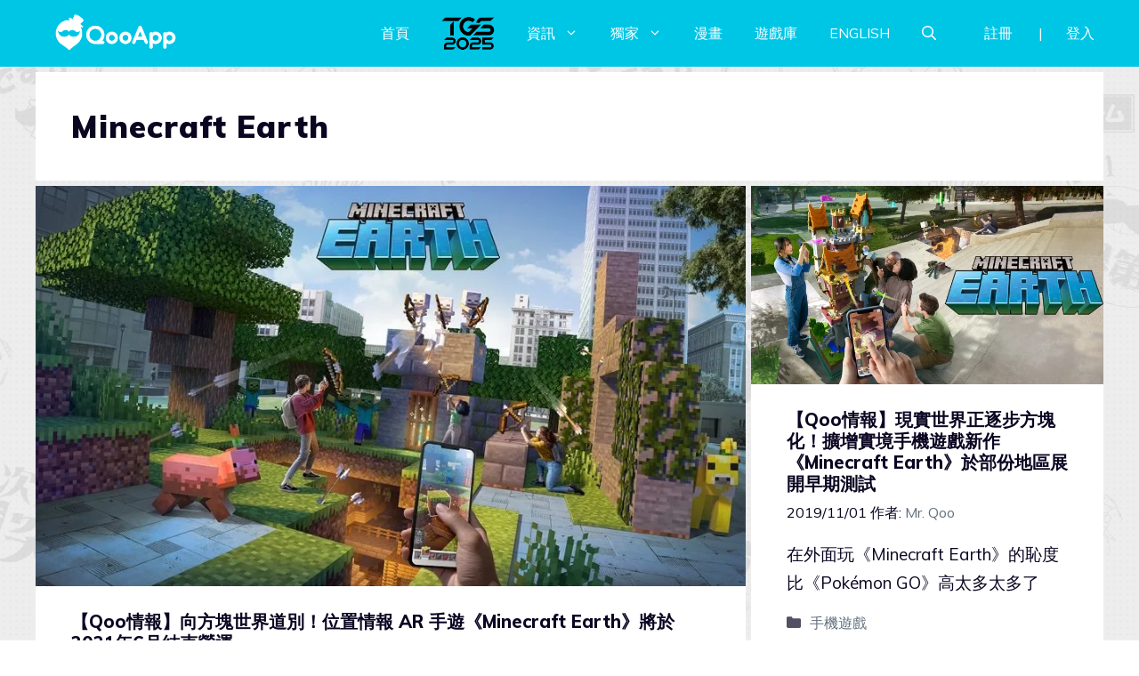

--- FILE ---
content_type: text/html; charset=UTF-8
request_url: https://d27fq2mgp64qlg.cloudfront.net/tag/minecraft-earth
body_size: 101369
content:
<!DOCTYPE html>
<html lang="zh-TW" prefix="og: https://ogp.me/ns#">
<head>
	<meta charset="UTF-8">
	<meta name="viewport" content="width=device-width, initial-scale=1">
<!-- Search Engine Optimization by Rank Math PRO - https://rankmath.com/ -->
<title>Minecraft Earth - QooApp : Anime Game Platform</title>
<meta name="robots" content="follow, index, max-snippet:-1, max-video-preview:-1, max-image-preview:large"/>
<link rel="canonical" href="https://d27fq2mgp64qlg.cloudfront.net/tag/minecraft-earth" />
<meta property="og:locale" content="zh_TW" />
<meta property="og:type" content="article" />
<meta property="og:title" content="Minecraft Earth - QooApp : Anime Game Platform" />
<meta property="og:url" content="https://d27fq2mgp64qlg.cloudfront.net/tag/minecraft-earth" />
<meta property="og:site_name" content="QooApp : Anime Game Platform" />
<meta property="article:publisher" content="https://www.facebook.com/qooapps" />
<meta name="twitter:card" content="summary_large_image" />
<meta name="twitter:title" content="Minecraft Earth - QooApp : Anime Game Platform" />
<meta name="twitter:site" content="@https://twitter.com/QooApp" />
<meta name="twitter:label1" content="文章" />
<meta name="twitter:data1" content="3" />
<script type="application/ld+json" class="rank-math-schema-pro">{"@context":"https://schema.org","@graph":[{"@type":"NewsMediaOrganization","@id":"https://d27fq2mgp64qlg.cloudfront.net/#organization","name":"QooApp : Anime Game Platform","url":"https://d27fq2mgp64qlg.cloudfront.net","sameAs":["https://www.facebook.com/qooapps","https://twitter.com/https://twitter.com/QooApp"],"email":"bd@qoo-app.com","logo":{"@type":"ImageObject","@id":"https://d27fq2mgp64qlg.cloudfront.net/#logo","url":"https://d27fq2mgp64qlg.cloudfront.net/wp-content/uploads/2021/12/cropped-81266972_2935094166525526_2380304956008693760_o.png","contentUrl":"https://d27fq2mgp64qlg.cloudfront.net/wp-content/uploads/2021/12/cropped-81266972_2935094166525526_2380304956008693760_o.png","caption":"QooApp : Anime Game Platform","inLanguage":"zh-TW","width":"512","height":"512"}},{"@type":"WebSite","@id":"https://d27fq2mgp64qlg.cloudfront.net/#website","url":"https://d27fq2mgp64qlg.cloudfront.net","name":"QooApp : Anime Game Platform","publisher":{"@id":"https://d27fq2mgp64qlg.cloudfront.net/#organization"},"inLanguage":"zh-TW"},{"@type":"CollectionPage","@id":"https://d27fq2mgp64qlg.cloudfront.net/tag/minecraft-earth#webpage","url":"https://d27fq2mgp64qlg.cloudfront.net/tag/minecraft-earth","name":"Minecraft Earth - QooApp : Anime Game Platform","isPartOf":{"@id":"https://d27fq2mgp64qlg.cloudfront.net/#website"},"inLanguage":"zh-TW"}]}</script>
<!-- /Rank Math WordPress SEO plugin -->

<link rel='dns-prefetch' href='//v0.wordpress.com' />
<link rel='dns-prefetch' href='//i0.wp.com' />
<link rel='dns-prefetch' href='//c0.wp.com' />
<link href='https://fonts.gstatic.com' crossorigin rel='preconnect' />
<link href='https://fonts.googleapis.com' crossorigin rel='preconnect' />
<link rel="alternate" type="application/rss+xml" title="訂閱《QooApp : Anime Game Platform》&raquo; 資訊提供" href="https://d27fq2mgp64qlg.cloudfront.net/feed" />
<link rel="alternate" type="application/rss+xml" title="訂閱《QooApp : Anime Game Platform》&raquo; 留言的資訊提供" href="https://d27fq2mgp64qlg.cloudfront.net/comments/feed" />
<link rel="alternate" type="application/rss+xml" title="訂閱《QooApp : Anime Game Platform》&raquo; 標籤〈Minecraft Earth〉的資訊提供" href="https://d27fq2mgp64qlg.cloudfront.net/tag/minecraft-earth/feed" />
<script>
window._wpemojiSettings = {"baseUrl":"https:\/\/s.w.org\/images\/core\/emoji\/14.0.0\/72x72\/","ext":".png","svgUrl":"https:\/\/s.w.org\/images\/core\/emoji\/14.0.0\/svg\/","svgExt":".svg","source":{"concatemoji":"https:\/\/d27fq2mgp64qlg.cloudfront.net\/wp-includes\/js\/wp-emoji-release.min.js?ver=6.2.8"}};
/*! This file is auto-generated */
!function(e,a,t){var n,r,o,i=a.createElement("canvas"),p=i.getContext&&i.getContext("2d");function s(e,t){p.clearRect(0,0,i.width,i.height),p.fillText(e,0,0);e=i.toDataURL();return p.clearRect(0,0,i.width,i.height),p.fillText(t,0,0),e===i.toDataURL()}function c(e){var t=a.createElement("script");t.src=e,t.defer=t.type="text/javascript",a.getElementsByTagName("head")[0].appendChild(t)}for(o=Array("flag","emoji"),t.supports={everything:!0,everythingExceptFlag:!0},r=0;r<o.length;r++)t.supports[o[r]]=function(e){if(p&&p.fillText)switch(p.textBaseline="top",p.font="600 32px Arial",e){case"flag":return s("\ud83c\udff3\ufe0f\u200d\u26a7\ufe0f","\ud83c\udff3\ufe0f\u200b\u26a7\ufe0f")?!1:!s("\ud83c\uddfa\ud83c\uddf3","\ud83c\uddfa\u200b\ud83c\uddf3")&&!s("\ud83c\udff4\udb40\udc67\udb40\udc62\udb40\udc65\udb40\udc6e\udb40\udc67\udb40\udc7f","\ud83c\udff4\u200b\udb40\udc67\u200b\udb40\udc62\u200b\udb40\udc65\u200b\udb40\udc6e\u200b\udb40\udc67\u200b\udb40\udc7f");case"emoji":return!s("\ud83e\udef1\ud83c\udffb\u200d\ud83e\udef2\ud83c\udfff","\ud83e\udef1\ud83c\udffb\u200b\ud83e\udef2\ud83c\udfff")}return!1}(o[r]),t.supports.everything=t.supports.everything&&t.supports[o[r]],"flag"!==o[r]&&(t.supports.everythingExceptFlag=t.supports.everythingExceptFlag&&t.supports[o[r]]);t.supports.everythingExceptFlag=t.supports.everythingExceptFlag&&!t.supports.flag,t.DOMReady=!1,t.readyCallback=function(){t.DOMReady=!0},t.supports.everything||(n=function(){t.readyCallback()},a.addEventListener?(a.addEventListener("DOMContentLoaded",n,!1),e.addEventListener("load",n,!1)):(e.attachEvent("onload",n),a.attachEvent("onreadystatechange",function(){"complete"===a.readyState&&t.readyCallback()})),(e=t.source||{}).concatemoji?c(e.concatemoji):e.wpemoji&&e.twemoji&&(c(e.twemoji),c(e.wpemoji)))}(window,document,window._wpemojiSettings);
</script>
<!-- d27fq2mgp64qlg.cloudfront.net is managing ads with Advanced Ads 2.0.9 – https://wpadvancedads.com/ --><script id="advads-ready">
			window.advanced_ads_ready=function(e,a){a=a||"complete";var d=function(e){return"interactive"===a?"loading"!==e:"complete"===e};d(document.readyState)?e():document.addEventListener("readystatechange",(function(a){d(a.target.readyState)&&e()}),{once:"interactive"===a})},window.advanced_ads_ready_queue=window.advanced_ads_ready_queue||[];		</script>
		<style>
img.wp-smiley,
img.emoji {
	display: inline !important;
	border: none !important;
	box-shadow: none !important;
	height: 1em !important;
	width: 1em !important;
	margin: 0 0.07em !important;
	vertical-align: -0.1em !important;
	background: none !important;
	padding: 0 !important;
}
</style>
	<link rel='stylesheet' id='wp-block-library-css' href='https://c0.wp.com/c/6.2.8/wp-includes/css/dist/block-library/style.min.css' media='all' />
<style id='wp-block-library-inline-css'>
.has-text-align-justify{text-align:justify;}
</style>
<link rel='stylesheet' id='mediaelement-css' href='https://c0.wp.com/c/6.2.8/wp-includes/js/mediaelement/mediaelementplayer-legacy.min.css' media='all' />
<link rel='stylesheet' id='wp-mediaelement-css' href='https://c0.wp.com/c/6.2.8/wp-includes/js/mediaelement/wp-mediaelement.min.css' media='all' />
<style id='rank-math-toc-block-style-inline-css'>
.wp-block-rank-math-toc-block nav ol{counter-reset:item}.wp-block-rank-math-toc-block nav ol li{display:block}.wp-block-rank-math-toc-block nav ol li:before{content:counters(item, ".") ". ";counter-increment:item}

</style>
<link rel='stylesheet' id='classic-theme-styles-css' href='https://c0.wp.com/c/6.2.8/wp-includes/css/classic-themes.min.css' media='all' />
<style id='global-styles-inline-css'>
body{--wp--preset--color--black: #000000;--wp--preset--color--cyan-bluish-gray: #abb8c3;--wp--preset--color--white: #ffffff;--wp--preset--color--pale-pink: #f78da7;--wp--preset--color--vivid-red: #cf2e2e;--wp--preset--color--luminous-vivid-orange: #ff6900;--wp--preset--color--luminous-vivid-amber: #fcb900;--wp--preset--color--light-green-cyan: #7bdcb5;--wp--preset--color--vivid-green-cyan: #00d084;--wp--preset--color--pale-cyan-blue: #8ed1fc;--wp--preset--color--vivid-cyan-blue: #0693e3;--wp--preset--color--vivid-purple: #9b51e0;--wp--preset--color--contrast: var(--contrast);--wp--preset--color--contrast-2: var(--contrast-2);--wp--preset--color--contrast-3: var(--contrast-3);--wp--preset--color--base: var(--base);--wp--preset--color--base-2: var(--base-2);--wp--preset--color--base-3: var(--base-3);--wp--preset--color--accent: var(--accent);--wp--preset--gradient--vivid-cyan-blue-to-vivid-purple: linear-gradient(135deg,rgba(6,147,227,1) 0%,rgb(155,81,224) 100%);--wp--preset--gradient--light-green-cyan-to-vivid-green-cyan: linear-gradient(135deg,rgb(122,220,180) 0%,rgb(0,208,130) 100%);--wp--preset--gradient--luminous-vivid-amber-to-luminous-vivid-orange: linear-gradient(135deg,rgba(252,185,0,1) 0%,rgba(255,105,0,1) 100%);--wp--preset--gradient--luminous-vivid-orange-to-vivid-red: linear-gradient(135deg,rgba(255,105,0,1) 0%,rgb(207,46,46) 100%);--wp--preset--gradient--very-light-gray-to-cyan-bluish-gray: linear-gradient(135deg,rgb(238,238,238) 0%,rgb(169,184,195) 100%);--wp--preset--gradient--cool-to-warm-spectrum: linear-gradient(135deg,rgb(74,234,220) 0%,rgb(151,120,209) 20%,rgb(207,42,186) 40%,rgb(238,44,130) 60%,rgb(251,105,98) 80%,rgb(254,248,76) 100%);--wp--preset--gradient--blush-light-purple: linear-gradient(135deg,rgb(255,206,236) 0%,rgb(152,150,240) 100%);--wp--preset--gradient--blush-bordeaux: linear-gradient(135deg,rgb(254,205,165) 0%,rgb(254,45,45) 50%,rgb(107,0,62) 100%);--wp--preset--gradient--luminous-dusk: linear-gradient(135deg,rgb(255,203,112) 0%,rgb(199,81,192) 50%,rgb(65,88,208) 100%);--wp--preset--gradient--pale-ocean: linear-gradient(135deg,rgb(255,245,203) 0%,rgb(182,227,212) 50%,rgb(51,167,181) 100%);--wp--preset--gradient--electric-grass: linear-gradient(135deg,rgb(202,248,128) 0%,rgb(113,206,126) 100%);--wp--preset--gradient--midnight: linear-gradient(135deg,rgb(2,3,129) 0%,rgb(40,116,252) 100%);--wp--preset--duotone--dark-grayscale: url('#wp-duotone-dark-grayscale');--wp--preset--duotone--grayscale: url('#wp-duotone-grayscale');--wp--preset--duotone--purple-yellow: url('#wp-duotone-purple-yellow');--wp--preset--duotone--blue-red: url('#wp-duotone-blue-red');--wp--preset--duotone--midnight: url('#wp-duotone-midnight');--wp--preset--duotone--magenta-yellow: url('#wp-duotone-magenta-yellow');--wp--preset--duotone--purple-green: url('#wp-duotone-purple-green');--wp--preset--duotone--blue-orange: url('#wp-duotone-blue-orange');--wp--preset--font-size--small: 13px;--wp--preset--font-size--medium: 20px;--wp--preset--font-size--large: 36px;--wp--preset--font-size--x-large: 42px;--wp--preset--spacing--20: 0.44rem;--wp--preset--spacing--30: 0.67rem;--wp--preset--spacing--40: 1rem;--wp--preset--spacing--50: 1.5rem;--wp--preset--spacing--60: 2.25rem;--wp--preset--spacing--70: 3.38rem;--wp--preset--spacing--80: 5.06rem;--wp--preset--shadow--natural: 6px 6px 9px rgba(0, 0, 0, 0.2);--wp--preset--shadow--deep: 12px 12px 50px rgba(0, 0, 0, 0.4);--wp--preset--shadow--sharp: 6px 6px 0px rgba(0, 0, 0, 0.2);--wp--preset--shadow--outlined: 6px 6px 0px -3px rgba(255, 255, 255, 1), 6px 6px rgba(0, 0, 0, 1);--wp--preset--shadow--crisp: 6px 6px 0px rgba(0, 0, 0, 1);}:where(.is-layout-flex){gap: 0.5em;}body .is-layout-flow > .alignleft{float: left;margin-inline-start: 0;margin-inline-end: 2em;}body .is-layout-flow > .alignright{float: right;margin-inline-start: 2em;margin-inline-end: 0;}body .is-layout-flow > .aligncenter{margin-left: auto !important;margin-right: auto !important;}body .is-layout-constrained > .alignleft{float: left;margin-inline-start: 0;margin-inline-end: 2em;}body .is-layout-constrained > .alignright{float: right;margin-inline-start: 2em;margin-inline-end: 0;}body .is-layout-constrained > .aligncenter{margin-left: auto !important;margin-right: auto !important;}body .is-layout-constrained > :where(:not(.alignleft):not(.alignright):not(.alignfull)){max-width: var(--wp--style--global--content-size);margin-left: auto !important;margin-right: auto !important;}body .is-layout-constrained > .alignwide{max-width: var(--wp--style--global--wide-size);}body .is-layout-flex{display: flex;}body .is-layout-flex{flex-wrap: wrap;align-items: center;}body .is-layout-flex > *{margin: 0;}:where(.wp-block-columns.is-layout-flex){gap: 2em;}.has-black-color{color: var(--wp--preset--color--black) !important;}.has-cyan-bluish-gray-color{color: var(--wp--preset--color--cyan-bluish-gray) !important;}.has-white-color{color: var(--wp--preset--color--white) !important;}.has-pale-pink-color{color: var(--wp--preset--color--pale-pink) !important;}.has-vivid-red-color{color: var(--wp--preset--color--vivid-red) !important;}.has-luminous-vivid-orange-color{color: var(--wp--preset--color--luminous-vivid-orange) !important;}.has-luminous-vivid-amber-color{color: var(--wp--preset--color--luminous-vivid-amber) !important;}.has-light-green-cyan-color{color: var(--wp--preset--color--light-green-cyan) !important;}.has-vivid-green-cyan-color{color: var(--wp--preset--color--vivid-green-cyan) !important;}.has-pale-cyan-blue-color{color: var(--wp--preset--color--pale-cyan-blue) !important;}.has-vivid-cyan-blue-color{color: var(--wp--preset--color--vivid-cyan-blue) !important;}.has-vivid-purple-color{color: var(--wp--preset--color--vivid-purple) !important;}.has-black-background-color{background-color: var(--wp--preset--color--black) !important;}.has-cyan-bluish-gray-background-color{background-color: var(--wp--preset--color--cyan-bluish-gray) !important;}.has-white-background-color{background-color: var(--wp--preset--color--white) !important;}.has-pale-pink-background-color{background-color: var(--wp--preset--color--pale-pink) !important;}.has-vivid-red-background-color{background-color: var(--wp--preset--color--vivid-red) !important;}.has-luminous-vivid-orange-background-color{background-color: var(--wp--preset--color--luminous-vivid-orange) !important;}.has-luminous-vivid-amber-background-color{background-color: var(--wp--preset--color--luminous-vivid-amber) !important;}.has-light-green-cyan-background-color{background-color: var(--wp--preset--color--light-green-cyan) !important;}.has-vivid-green-cyan-background-color{background-color: var(--wp--preset--color--vivid-green-cyan) !important;}.has-pale-cyan-blue-background-color{background-color: var(--wp--preset--color--pale-cyan-blue) !important;}.has-vivid-cyan-blue-background-color{background-color: var(--wp--preset--color--vivid-cyan-blue) !important;}.has-vivid-purple-background-color{background-color: var(--wp--preset--color--vivid-purple) !important;}.has-black-border-color{border-color: var(--wp--preset--color--black) !important;}.has-cyan-bluish-gray-border-color{border-color: var(--wp--preset--color--cyan-bluish-gray) !important;}.has-white-border-color{border-color: var(--wp--preset--color--white) !important;}.has-pale-pink-border-color{border-color: var(--wp--preset--color--pale-pink) !important;}.has-vivid-red-border-color{border-color: var(--wp--preset--color--vivid-red) !important;}.has-luminous-vivid-orange-border-color{border-color: var(--wp--preset--color--luminous-vivid-orange) !important;}.has-luminous-vivid-amber-border-color{border-color: var(--wp--preset--color--luminous-vivid-amber) !important;}.has-light-green-cyan-border-color{border-color: var(--wp--preset--color--light-green-cyan) !important;}.has-vivid-green-cyan-border-color{border-color: var(--wp--preset--color--vivid-green-cyan) !important;}.has-pale-cyan-blue-border-color{border-color: var(--wp--preset--color--pale-cyan-blue) !important;}.has-vivid-cyan-blue-border-color{border-color: var(--wp--preset--color--vivid-cyan-blue) !important;}.has-vivid-purple-border-color{border-color: var(--wp--preset--color--vivid-purple) !important;}.has-vivid-cyan-blue-to-vivid-purple-gradient-background{background: var(--wp--preset--gradient--vivid-cyan-blue-to-vivid-purple) !important;}.has-light-green-cyan-to-vivid-green-cyan-gradient-background{background: var(--wp--preset--gradient--light-green-cyan-to-vivid-green-cyan) !important;}.has-luminous-vivid-amber-to-luminous-vivid-orange-gradient-background{background: var(--wp--preset--gradient--luminous-vivid-amber-to-luminous-vivid-orange) !important;}.has-luminous-vivid-orange-to-vivid-red-gradient-background{background: var(--wp--preset--gradient--luminous-vivid-orange-to-vivid-red) !important;}.has-very-light-gray-to-cyan-bluish-gray-gradient-background{background: var(--wp--preset--gradient--very-light-gray-to-cyan-bluish-gray) !important;}.has-cool-to-warm-spectrum-gradient-background{background: var(--wp--preset--gradient--cool-to-warm-spectrum) !important;}.has-blush-light-purple-gradient-background{background: var(--wp--preset--gradient--blush-light-purple) !important;}.has-blush-bordeaux-gradient-background{background: var(--wp--preset--gradient--blush-bordeaux) !important;}.has-luminous-dusk-gradient-background{background: var(--wp--preset--gradient--luminous-dusk) !important;}.has-pale-ocean-gradient-background{background: var(--wp--preset--gradient--pale-ocean) !important;}.has-electric-grass-gradient-background{background: var(--wp--preset--gradient--electric-grass) !important;}.has-midnight-gradient-background{background: var(--wp--preset--gradient--midnight) !important;}.has-small-font-size{font-size: var(--wp--preset--font-size--small) !important;}.has-medium-font-size{font-size: var(--wp--preset--font-size--medium) !important;}.has-large-font-size{font-size: var(--wp--preset--font-size--large) !important;}.has-x-large-font-size{font-size: var(--wp--preset--font-size--x-large) !important;}
.wp-block-navigation a:where(:not(.wp-element-button)){color: inherit;}
:where(.wp-block-columns.is-layout-flex){gap: 2em;}
.wp-block-pullquote{font-size: 1.5em;line-height: 1.6;}
</style>
<link rel='stylesheet' id='crp-style-grid-css' href='https://d27fq2mgp64qlg.cloudfront.net/wp-content/plugins/contextual-related-posts/css/grid.min.css?ver=3.3.0' media='all' />
<style id='crp-style-grid-inline-css'>

			.crp_related.crp-grid ul li a.crp_link {
				grid-template-rows: 200px auto;
			}
			.crp_related.crp-grid ul {
				grid-template-columns: repeat(auto-fill, minmax(200px, 1fr));
			}
			
</style>
<link rel='stylesheet' id='gn-frontend-gnfollow-style-css' href='https://d27fq2mgp64qlg.cloudfront.net/wp-content/plugins/gn-publisher/assets/css/gn-frontend-gnfollow.min.css?ver=1.5.22' media='all' />
<link rel='stylesheet' id='mihdan-lite-youtube-embed-css' href='https://d27fq2mgp64qlg.cloudfront.net/wp-content/plugins/mihdan-lite-youtube-embed/assets/dist/css/frontend.css?ver=1.8.0.3' media='all' />
<link rel='stylesheet' id='qooapp-extends-css' href='https://d27fq2mgp64qlg.cloudfront.net/wp-content/plugins/qooapp-extends/assets/css/qooapp-extends.min.css?v=8c6c69&#038;ver=6.2.8' media='all' />
<link rel='stylesheet' id='generate-style-css' href='https://d27fq2mgp64qlg.cloudfront.net/wp-content/themes/generatepress/assets/css/main.min.css?ver=3.5.1' media='all' />
<style id='generate-style-inline-css'>
#nav-below {display:none;}.no-featured-image-padding .post-image {margin-left:-40px;margin-right:-40px;}.post-image-above-header .no-featured-image-padding .inside-article .post-image {margin-top:-40px;}@media (max-width:768px){.no-featured-image-padding .post-image {margin-left:-25px;margin-right:-25px;}.post-image-above-header .no-featured-image-padding .inside-article .post-image {margin-top:-0px;}}
.generate-columns {margin-bottom: 6px;padding-left: 6px;}.generate-columns-container {margin-left: -6px;}.page-header {margin-bottom: 6px;margin-left: 6px}.generate-columns-container > .paging-navigation {margin-left: 6px;}
body{background-color:var(--base-3);color:var(--contrast);}a{color:var(--contrast-3);}a:hover, a:focus, a:active{color:var(--accent);}.wp-block-group__inner-container{max-width:1200px;margin-left:auto;margin-right:auto;}@media (max-width: 500px) and (min-width: 851px){.inside-header{display:flex;flex-direction:column;align-items:center;}.site-logo, .site-branding{margin-bottom:1.5em;}#site-navigation{margin:0 auto;}.header-widget{margin-top:1.5em;}}.site-header .header-image{width:180px;}.generate-back-to-top{font-size:20px;border-radius:3px;position:fixed;bottom:30px;right:30px;line-height:40px;width:40px;text-align:center;z-index:10;transition:opacity 300ms ease-in-out;opacity:0.1;transform:translateY(1000px);}.generate-back-to-top__show{opacity:1;transform:translateY(0);}.navigation-search{position:absolute;left:-99999px;pointer-events:none;visibility:hidden;z-index:20;width:100%;top:0;transition:opacity 100ms ease-in-out;opacity:0;}.navigation-search.nav-search-active{left:0;right:0;pointer-events:auto;visibility:visible;opacity:1;}.navigation-search input[type="search"]{outline:0;border:0;vertical-align:bottom;line-height:1;opacity:0.9;width:100%;z-index:20;border-radius:0;-webkit-appearance:none;height:60px;}.navigation-search input::-ms-clear{display:none;width:0;height:0;}.navigation-search input::-ms-reveal{display:none;width:0;height:0;}.navigation-search input::-webkit-search-decoration, .navigation-search input::-webkit-search-cancel-button, .navigation-search input::-webkit-search-results-button, .navigation-search input::-webkit-search-results-decoration{display:none;}.gen-sidebar-nav .navigation-search{top:auto;bottom:0;}:root{--contrast:#0b0521;--contrast-2:#383f49;--contrast-3:#62707c;--base:#526e7c;--base-2:#f7f8f9;--base-3:#ffffff;--accent:#ff3366;}:root .has-contrast-color{color:var(--contrast);}:root .has-contrast-background-color{background-color:var(--contrast);}:root .has-contrast-2-color{color:var(--contrast-2);}:root .has-contrast-2-background-color{background-color:var(--contrast-2);}:root .has-contrast-3-color{color:var(--contrast-3);}:root .has-contrast-3-background-color{background-color:var(--contrast-3);}:root .has-base-color{color:var(--base);}:root .has-base-background-color{background-color:var(--base);}:root .has-base-2-color{color:var(--base-2);}:root .has-base-2-background-color{background-color:var(--base-2);}:root .has-base-3-color{color:var(--base-3);}:root .has-base-3-background-color{background-color:var(--base-3);}:root .has-accent-color{color:var(--accent);}:root .has-accent-background-color{background-color:var(--accent);}body, button, input, select, textarea{font-family:Muli, sans-serif;font-weight:400;font-size:19px;}body{line-height:1.7;}@media (max-width:768px){body, button, input, select, textarea{font-size:16px;}}.main-title{font-size:34px;}.site-description{font-size:12px;}.main-navigation a, .main-navigation .menu-toggle, .main-navigation .menu-bar-items{text-transform:uppercase;font-size:16px;}@media (max-width:768px){.main-navigation a, .main-navigation .menu-toggle, .main-navigation .menu-bar-items{font-size:18px;letter-spacing:1.04px;line-height:1;}}.widget-title{font-size:16px;}button:not(.menu-toggle),html input[type="button"],input[type="reset"],input[type="submit"],.button,.wp-block-button .wp-block-button__link{font-weight:600;}h2.entry-title{font-size:20px;line-height:1.2;}.site-info{font-size:15px;}h1{font-weight:900;font-size:35px;letter-spacing:1.04px;line-height:1.2;margin-bottom:0px;}@media (max-width: 1024px){h1{font-size:35px;}}@media (max-width:768px){h1{font-size:28px;}}h2{font-weight:800;font-size:30px;line-height:1.3;}@media (max-width: 1024px){h2{font-size:25px;}}@media (max-width:768px){h2{font-size:20px;letter-spacing:0px;}}h3{font-weight:600;font-size:30px;}@media (max-width: 1024px){h3{font-size:25px;}}@media (max-width:768px){h3{font-size:20px;}}h4{font-weight:600;font-size:20px;}@media (max-width:768px){h4{font-size:18px;}}h5{font-weight:600;font-size:20px;}@media (max-width:768px){h5{font-size:18px;}}h6{font-weight:600;font-size:20px;}@media (max-width:768px){h6{font-size:18px;}}.top-bar{background-color:#636363;color:#ffffff;}.top-bar a{color:#ffffff;}.top-bar a:hover{color:#303030;}.site-header{background-color:#00c6e6;color:var(--contrast);}.site-header a{color:var(--contrast-3);}.main-title a,.main-title a:hover{color:#ffffff;}.site-description{color:var(--contrast);}.mobile-menu-control-wrapper .menu-toggle,.mobile-menu-control-wrapper .menu-toggle:hover,.mobile-menu-control-wrapper .menu-toggle:focus,.has-inline-mobile-toggle #site-navigation.toggled{background-color:rgba(0, 0, 0, 0.02);}.main-navigation,.main-navigation ul ul{background-color:#00c6e6;}.main-navigation .main-nav ul li a, .main-navigation .menu-toggle, .main-navigation .menu-bar-items{color:#ffffff;}.main-navigation .main-nav ul li:not([class*="current-menu-"]):hover > a, .main-navigation .main-nav ul li:not([class*="current-menu-"]):focus > a, .main-navigation .main-nav ul li.sfHover:not([class*="current-menu-"]) > a, .main-navigation .menu-bar-item:hover > a, .main-navigation .menu-bar-item.sfHover > a{color:#ffffff;background-color:#00c6e6;}button.menu-toggle:hover,button.menu-toggle:focus{color:#ffffff;}.main-navigation .main-nav ul li[class*="current-menu-"] > a{color:#ffffff;background-color:#00c6e6;}.navigation-search input[type="search"],.navigation-search input[type="search"]:active, .navigation-search input[type="search"]:focus, .main-navigation .main-nav ul li.search-item.active > a, .main-navigation .menu-bar-items .search-item.active > a{color:var(--contrast-2);background-color:#FFFFFF;opacity:1;}.main-navigation ul ul{background-color:var(--contrast-2);}.main-navigation .main-nav ul ul li a{color:var(--base-3);}.main-navigation .main-nav ul ul li:not([class*="current-menu-"]):hover > a,.main-navigation .main-nav ul ul li:not([class*="current-menu-"]):focus > a, .main-navigation .main-nav ul ul li.sfHover:not([class*="current-menu-"]) > a{color:var(--base-3);background-color:var(--contrast-2);}.main-navigation .main-nav ul ul li[class*="current-menu-"] > a{color:var(--contrast-3);background-color:var(--contrast-2);}.separate-containers .inside-article, .separate-containers .comments-area, .separate-containers .page-header, .one-container .container, .separate-containers .paging-navigation, .inside-page-header{background-color:var(--base-3);}.inside-article a,.paging-navigation a,.comments-area a,.page-header a{color:#00c6e6;}.entry-title a{color:var(--contrast);}.entry-title a:hover{color:var(--contrast);}.entry-meta{color:var(--contrast);}.entry-meta a{color:var(--contrast-3);}.entry-meta a:hover{color:var(--accent);}h2{color:var(--contrast);}.sidebar .widget{background-color:#ffffff;}.sidebar .widget .widget-title{color:#000000;}.footer-widgets{color:var(--base-3);background-color:var(--accent);}.footer-widgets a{color:var(--base-3);}.footer-widgets .widget-title{color:var(--base-3);}.site-info{color:var(--base-3);background-color:var(--contrast);}.site-info a{color:var(--base-3);}.site-info a:hover{color:var(--contrast-3);}.footer-bar .widget_nav_menu .current-menu-item a{color:var(--contrast-3);}input[type="text"],input[type="email"],input[type="url"],input[type="password"],input[type="search"],input[type="tel"],input[type="number"],textarea,select{color:#666666;background-color:#fafafa;border-color:#cccccc;}input[type="text"]:focus,input[type="email"]:focus,input[type="url"]:focus,input[type="password"]:focus,input[type="search"]:focus,input[type="tel"]:focus,input[type="number"]:focus,textarea:focus,select:focus{color:#666666;background-color:#ffffff;border-color:#bfbfbf;}button,html input[type="button"],input[type="reset"],input[type="submit"],a.button,a.wp-block-button__link:not(.has-background){color:var(--base-3);background-color:var(--contrast);}button:hover,html input[type="button"]:hover,input[type="reset"]:hover,input[type="submit"]:hover,a.button:hover,button:focus,html input[type="button"]:focus,input[type="reset"]:focus,input[type="submit"]:focus,a.button:focus,a.wp-block-button__link:not(.has-background):active,a.wp-block-button__link:not(.has-background):focus,a.wp-block-button__link:not(.has-background):hover{color:var(--base-3);background-color:var(--contrast-3);}a.generate-back-to-top{background-color:rgba( 0,0,0,0.4 );color:#ffffff;}a.generate-back-to-top:hover,a.generate-back-to-top:focus{background-color:rgba( 0,0,0,0.6 );color:#ffffff;}:root{--gp-search-modal-bg-color:var(--base-3);--gp-search-modal-text-color:var(--contrast);--gp-search-modal-overlay-bg-color:rgba(0,0,0,0.2);}@media (max-width: 850px){.main-navigation .menu-bar-item:hover > a, .main-navigation .menu-bar-item.sfHover > a{background:none;color:#ffffff;}}.inside-top-bar.grid-container{max-width:1280px;}.inside-header.grid-container{max-width:1280px;}.site-main .wp-block-group__inner-container{padding:40px;}.separate-containers .paging-navigation{padding-top:20px;padding-bottom:20px;}.entry-content .alignwide, body:not(.no-sidebar) .entry-content .alignfull{margin-left:-40px;width:calc(100% + 80px);max-width:calc(100% + 80px);}.sidebar .widget, .page-header, .widget-area .main-navigation, .site-main > *{margin-bottom:6px;}.separate-containers .site-main{margin:6px;}.both-right .inside-left-sidebar,.both-left .inside-left-sidebar{margin-right:3px;}.both-right .inside-right-sidebar,.both-left .inside-right-sidebar{margin-left:3px;}.separate-containers .featured-image{margin-top:6px;}.separate-containers .inside-right-sidebar, .separate-containers .inside-left-sidebar{margin-top:6px;margin-bottom:6px;}.main-navigation .main-nav ul li a,.menu-toggle,.main-navigation .menu-bar-item > a{padding-left:18px;padding-right:18px;line-height:20px;}.main-navigation .main-nav ul ul li a{padding:10px 18px 10px 18px;}.main-navigation ul ul{width:201px;}.navigation-search input[type="search"]{height:20px;}.rtl .menu-item-has-children .dropdown-menu-toggle{padding-left:18px;}.menu-item-has-children .dropdown-menu-toggle{padding-right:18px;}.rtl .main-navigation .main-nav ul li.menu-item-has-children > a{padding-right:18px;}.widget-area .widget{padding:40px 25px 25px 25px;}.footer-widgets-container{padding:60px 40px 60px 40px;}.footer-widgets-container.grid-container{max-width:1280px;}.inside-site-info{padding:20px;}.inside-site-info.grid-container{max-width:1240px;}@media (max-width:768px){.separate-containers .inside-article, .separate-containers .comments-area, .separate-containers .page-header, .separate-containers .paging-navigation, .one-container .site-content, .inside-page-header{padding:0px 25px 50px 25px;}.site-main .wp-block-group__inner-container{padding:0px 25px 50px 25px;}.inside-header{padding-top:0px;padding-right:5px;padding-bottom:0px;padding-left:25px;}.footer-widgets-container{padding-right:25px;padding-left:25px;}.inside-site-info{padding-right:10px;padding-left:10px;}.entry-content .alignwide, body:not(.no-sidebar) .entry-content .alignfull{margin-left:-25px;width:calc(100% + 50px);max-width:calc(100% + 50px);}.one-container .site-main .paging-navigation{margin-bottom:6px;}}/* End cached CSS */.is-right-sidebar{width:25%;}.is-left-sidebar{width:25%;}.site-content .content-area{width:100%;}@media (max-width: 850px){.main-navigation .menu-toggle,.sidebar-nav-mobile:not(#sticky-placeholder){display:block;}.main-navigation ul,.gen-sidebar-nav,.main-navigation:not(.slideout-navigation):not(.toggled) .main-nav > ul,.has-inline-mobile-toggle #site-navigation .inside-navigation > *:not(.navigation-search):not(.main-nav){display:none;}.nav-align-right .inside-navigation,.nav-align-center .inside-navigation{justify-content:space-between;}.has-inline-mobile-toggle .mobile-menu-control-wrapper{display:flex;flex-wrap:wrap;}.has-inline-mobile-toggle .inside-header{flex-direction:row;text-align:left;flex-wrap:wrap;}.has-inline-mobile-toggle .header-widget,.has-inline-mobile-toggle #site-navigation{flex-basis:100%;}.nav-float-left .has-inline-mobile-toggle #site-navigation{order:10;}}
.elementor-template-full-width .site-content{display:block;}
body{background-image:url('https://d27fq2mgp64qlg.cloudfront.net/wp-content/uploads/2023/09/background-for-webside-repeat-use.jpg');background-size:contain;background-attachment:fixed;}
.dynamic-author-image-rounded{border-radius:100%;}.dynamic-featured-image, .dynamic-author-image{vertical-align:middle;}.one-container.blog .dynamic-content-template:not(:last-child), .one-container.archive .dynamic-content-template:not(:last-child){padding-bottom:0px;}.dynamic-entry-excerpt > p:last-child{margin-bottom:0px;}
@media (max-width: 850px){.main-navigation .menu-toggle,.main-navigation .mobile-bar-items a,.main-navigation .menu-bar-item > a{padding-left:12px;padding-right:12px;}.main-navigation .main-nav ul li a,.main-navigation .menu-toggle,.main-navigation .mobile-bar-items a,.main-navigation .menu-bar-item > a{line-height:52px;}.main-navigation .site-logo.navigation-logo img, .mobile-header-navigation .site-logo.mobile-header-logo img, .navigation-search input[type="search"]{height:52px;}}.post-image:not(:first-child), .page-content:not(:first-child), .entry-content:not(:first-child), .entry-summary:not(:first-child), footer.entry-meta{margin-top:1em;}.post-image-above-header .inside-article div.featured-image, .post-image-above-header .inside-article div.post-image{margin-bottom:1em;}.main-navigation.slideout-navigation .main-nav > ul > li > a{line-height:51px;}
</style>
<link rel='stylesheet' id='generate-google-fonts-css' href='https://fonts.googleapis.com/css?family=Muli%3A300%2C300italic%2Cregular%2C600%2C600italic%2C800%2C800italic%2C900&#038;display=auto&#038;ver=3.5.1' media='all' />
<link rel='stylesheet' id='generate-blog-css' href='https://d27fq2mgp64qlg.cloudfront.net/wp-content/plugins/gp-premium/blog/functions/css/style.min.css?ver=2.5.2' media='all' />
<link rel='stylesheet' id='generate-offside-css' href='https://d27fq2mgp64qlg.cloudfront.net/wp-content/plugins/gp-premium/menu-plus/functions/css/offside.min.css?ver=2.5.2' media='all' />
<style id='generate-offside-inline-css'>
:root{--gp-slideout-width:265px;}.slideout-navigation.main-navigation{background-color:#00c6e6;}.slideout-navigation.main-navigation .main-nav ul li a{color:var(--base-3);}.slideout-navigation.main-navigation ul ul{background-color:#00c6e6;}.slideout-navigation.main-navigation .main-nav ul ul li a{color:var(--base-3);}.slideout-navigation.main-navigation .main-nav ul li:not([class*="current-menu-"]):hover > a, .slideout-navigation.main-navigation .main-nav ul li:not([class*="current-menu-"]):focus > a, .slideout-navigation.main-navigation .main-nav ul li.sfHover:not([class*="current-menu-"]) > a{color:var(--base-3);background-color:#00c6e6;}.slideout-navigation.main-navigation .main-nav ul ul li:not([class*="current-menu-"]):hover > a, .slideout-navigation.main-navigation .main-nav ul ul li:not([class*="current-menu-"]):focus > a, .slideout-navigation.main-navigation .main-nav ul ul li.sfHover:not([class*="current-menu-"]) > a{color:var(--base-3);background-color:var(--contrast-3);}.slideout-navigation.main-navigation .main-nav ul li[class*="current-menu-"] > a{color:var(--base-3);background-color:#00c6e6;}.slideout-navigation.main-navigation .main-nav ul ul li[class*="current-menu-"] > a{color:var(--base-3);background-color:#00c6e6;}.slideout-navigation, .slideout-navigation a{color:var(--base-3);}.slideout-navigation button.slideout-exit{color:var(--base-3);padding-left:18px;padding-right:18px;}.slide-opened nav.toggled .menu-toggle:before{display:none;}@media (max-width: 850px){.menu-bar-item.slideout-toggle{display:none;}}
.slideout-navigation.main-navigation .main-nav ul li a{font-weight:500;text-transform:uppercase;}@media (max-width:768px){.slideout-navigation.main-navigation .main-nav ul li a{font-size:16px;}}
</style>
<link rel='stylesheet' id='generate-navigation-branding-css' href='https://d27fq2mgp64qlg.cloudfront.net/wp-content/plugins/gp-premium/menu-plus/functions/css/navigation-branding-flex.min.css?ver=2.5.2' media='all' />
<style id='generate-navigation-branding-inline-css'>
.main-navigation.has-branding.grid-container .navigation-branding, .main-navigation.has-branding:not(.grid-container) .inside-navigation:not(.grid-container) .navigation-branding{margin-left:10px;}.main-navigation .sticky-navigation-logo, .main-navigation.navigation-stick .site-logo:not(.mobile-header-logo){display:none;}.main-navigation.navigation-stick .sticky-navigation-logo{display:block;}.navigation-branding img, .site-logo.mobile-header-logo img{height:20px;width:auto;}.navigation-branding .main-title{line-height:20px;}@media (max-width: 1210px){#site-navigation .navigation-branding, #sticky-navigation .navigation-branding{margin-left:10px;}}@media (max-width: 850px){.main-navigation.has-branding.nav-align-center .menu-bar-items, .main-navigation.has-sticky-branding.navigation-stick.nav-align-center .menu-bar-items{margin-left:auto;}.navigation-branding{margin-right:auto;margin-left:10px;}.navigation-branding .main-title, .mobile-header-navigation .site-logo{margin-left:10px;}.navigation-branding img, .site-logo.mobile-header-logo{height:52px;}.navigation-branding .main-title{line-height:52px;}}
</style>
<link rel='stylesheet' id='elementor-frontend-css' href='https://d27fq2mgp64qlg.cloudfront.net/wp-content/plugins/elementor/assets/css/frontend-lite.min.css?ver=3.20.3' media='all' />
<link rel='stylesheet' id='eael-general-css' href='https://d27fq2mgp64qlg.cloudfront.net/wp-content/plugins/essential-addons-for-elementor-lite/assets/front-end/css/view/general.min.css?ver=6.1.12' media='all' />
<link rel='stylesheet' id='jetpack_css-css' href='https://c0.wp.com/p/jetpack/10.9.3/css/jetpack.css' media='all' />
<script src='https://c0.wp.com/c/6.2.8/wp-includes/js/jquery/jquery.min.js' id='jquery-core-js'></script>
<script src='https://c0.wp.com/c/6.2.8/wp-includes/js/jquery/jquery-migrate.min.js' id='jquery-migrate-js'></script>
<script id='advanced-ads-advanced-js-js-extra'>
var advads_options = {"blog_id":"1","privacy":{"consent-method":"","custom-cookie-name":"","custom-cookie-value":"","enabled":false,"state":"not_needed"}};
</script>
<script src='https://d27fq2mgp64qlg.cloudfront.net/wp-content/plugins/advanced-ads/public/assets/js/advanced.min.js?ver=2.0.9' id='advanced-ads-advanced-js-js'></script>
<link rel="https://api.w.org/" href="https://d27fq2mgp64qlg.cloudfront.net/wp-json/" /><link rel="alternate" type="application/json" href="https://d27fq2mgp64qlg.cloudfront.net/wp-json/wp/v2/tags/25830" /><link rel="EditURI" type="application/rsd+xml" title="RSD" href="https://d27fq2mgp64qlg.cloudfront.net/xmlrpc.php?rsd" />
<link rel="wlwmanifest" type="application/wlwmanifest+xml" href="https://d27fq2mgp64qlg.cloudfront.net/wp-includes/wlwmanifest.xml" />
<meta name="generator" content="WordPress 6.2.8" />
<script type="text/javascript">
		var advadsCfpQueue = [];
		var advadsCfpAd = function( adID ){
			if ( 'undefined' == typeof advadsProCfp ) { advadsCfpQueue.push( adID ) } else { advadsProCfp.addElement( adID ) }
		};
		</script>
		<style type='text/css'>img#wpstats{display:none}</style>
	<meta name="generator" content="Elementor 3.20.3; features: e_optimized_assets_loading, e_optimized_css_loading, additional_custom_breakpoints, block_editor_assets_optimize, e_image_loading_optimization; settings: css_print_method-external, google_font-enabled, font_display-auto">
		<script type="text/javascript">
			if ( typeof advadsGATracking === 'undefined' ) {
				window.advadsGATracking = {
					delayedAds: {},
					deferedAds: {}
				};
			}
		</script>
		<script>

(function(a,s,y,n,c,h,i,d,e){s.className+=' '+y;h.start=1*new Date;
h.end=i=function(){s.className=s.className.replace(RegExp(' ?'+y),'')};
(a[n]=a[n]||[]).hide=h;setTimeout(function(){i();h.end=null},c);h.timeout=c;
})(window,document.documentElement,'async-hide','dataLayer',1000,{'GTM-NW5QJKH':true});

(function(i,s,o,g,r,a,m){i['GoogleAnalyticsObject']=r;i[r]=i[r]||function(){
(i[r].q=i[r].q||[]).push(arguments)},i[r].l=1*new Date();a=s.createElement(o),
m=s.getElementsByTagName(o)[0];a.async=1;a.src=g;m.parentNode.insertBefore(a,m)
})(window,document,'script','https://www.google-analytics.com/analytics.js','ga');

(function(w,d,s,u,a,m){a=d.createElement(s),m=d.getElementsByTagName(s)[0];a.async=1;a.src=u;m.parentNode.insertBefore(a,m)})(window,document,'script','https://www.googletagmanager.com/gtag/js?id=G-500T1E95NS');

var inQooApp = navigator.userAgent.indexOf("QooApp") > -1 || document.referrer.indexOf("com.qooapp.") > -1;
document.documentElement.className += inQooApp ? " inQooApp" : "";

var ga_property_id = inQooApp ? "UA-46516060-27" : "UA-46516060-13";
ga("create", ga_property_id, "auto", ".qoo-app.com", { name: "allSiteTracker" });
ga("allSiteTracker.send", "pageview");
!inQooApp && ga("require", "GTM-NW5QJKH");

var isStandalone = window.matchMedia("(display-mode: standalone)").matches;
var inPwa = navigator.standalone || isStandalone;

window.dataLayer = window.dataLayer || [];
function gtag(){dataLayer.push(arguments);}
gtag('js', new Date());
gtag('config', 'G-500T1E95NS', { inQooApp: inQooApp, inPwa: inPwa });

</script>

<script>

(function(para) {
  var p = para.sdk_url, n = para.name, w = window, d = document, s = 'script',x = null,y = null;
  w['sensorsDataAnalytic201505'] = n;
  w[n] = w[n] || function(a) {return function() {(w[n]._q = w[n]._q || []).push([a, arguments]);}};
  var ifs = ['track','quick','register','registerPage','registerOnce','trackSignup', 'trackAbtest', 'setProfile','setOnceProfile','appendProfile', 'incrementProfile', 'deleteProfile', 'unsetProfile', 'identify','login','logout','trackLink','clearAllRegister','getAppStatus'];
  for (var i = 0; i < ifs.length; i++) {
    w[n][ifs[i]] = w[n].call(null, ifs[i]);
  }
  if (!w[n]._t) {
    x = d.createElement(s), y = d.getElementsByTagName(s)[0];
    x.async = 1;
    x.src = p;
    x.setAttribute('charset','UTF-8');
    y.parentNode.insertBefore(x, y);
    w[n].para = para;
  }
})({
  sdk_url: 'https://statics.qoo-img.com/cdn/vendor/js/sensorsdata.min.v-e85623.js',
  heatmap_url: 'https://statics.qoo-img.com/cdn/vendor/js/heatmap.min.v-b595aa.js',
  name: 'sa',
  heatmap: {
    clickmap: 'default',
    scroll_notice_map: 'not_collect'
  },
  use_app_track: true,
  show_log: (location.hostname.indexOf('testing-') > -1 || location.hash.indexOf('sa_show_log') > -1),
  server_url: 'https://e.qooapp.io:4106/sa'+(location.hostname.indexOf('testing-')>-1 ? '' : '?project=production')
});
var uid = get_cookie("puid");
var sa_page_obj = typeof sa_page_obj === "object" ? sa_page_obj : {};
var lang = document.documentElement.getAttribute("lang");
lang = lang ? lang.slice(0, 2) : null;
sa_page_obj.inQooApp = !!inQooApp;
sa_page_obj.inPwa = inPwa;
sa_page_obj.canonical_url = window.location.href.replace(/[?#].+$/, "");
sa_page_obj.gaid = get_cookie("_ga");
if (lang) {
  sa_page_obj.web_language = lang;
}
sa.registerPage(sa_page_obj);

uid && sa.login(uid);
sa.quick("autoTrack");

function get_cookie(k) {
    var regex = new RegExp("(^| )" + k + "=([^;]*)(;|$)");
    var match;
    if ((match = document.cookie.match(regex))) {
        return unescape(match[2]);
    }
    return null;
}

function ga_event(category, action, label) {
    try{
        ga("allSiteTracker.send", "event", category, action, label);
    }catch(e){}
    try{
        gtag("event", category, {
            event_category: category,
            event_label: label,
            event_action: action
        });
    }catch(e){}
    try{
        sa.track(category, {
            action: action,
            label: label
        });
    }catch(e){}
}
window.addEventListener("appinstalled", () => {
    ga_event("pwa_installed", "", window.location.href);
});
</script>

<div id="fb-root"></div>
<script async defer crossorigin="anonymous" src="https://connect.facebook.net/zh_TW/sdk.js#xfbml=1&version=v12.0&appId=156245454433286&autoLogAppEvents=1" nonce="mwj6zuwP"></script>

<!-- Meta Pixel Code -->
<script>
!function(f,b,e,v,n,t,s)
{if(f.fbq)return;n=f.fbq=function(){n.callMethod?
n.callMethod.apply(n,arguments):n.queue.push(arguments)};
if(!f._fbq)f._fbq=n;n.push=n;n.loaded=!0;n.version='2.0';
n.queue=[];t=b.createElement(e);t.async=!0;
t.src=v;s=b.getElementsByTagName(e)[0];
s.parentNode.insertBefore(t,s)}(window, document,'script',
'https://connect.facebook.net/en_US/fbevents.js');
fbq('init', '1277244809462741');
fbq('track', 'PageView');
</script>
<noscript><img height="1" width="1" style="display:none"
src="https://www.facebook.com/tr?id=1277244809462741&ev=PageView&noscript=1"
/></noscript>
<!-- End Meta Pixel Code --><style>ins.adsbygoogle { background-color: transparent; padding: 0; }</style><link rel="icon" href="https://i0.wp.com/d27fq2mgp64qlg.cloudfront.net/wp-content/uploads/2021/12/cropped-81266972_2935094166525526_2380304956008693760_o.png?fit=32%2C32&#038;ssl=1" sizes="32x32" />
<link rel="icon" href="https://i0.wp.com/d27fq2mgp64qlg.cloudfront.net/wp-content/uploads/2021/12/cropped-81266972_2935094166525526_2380304956008693760_o.png?fit=192%2C192&#038;ssl=1" sizes="192x192" />
<link rel="apple-touch-icon" href="https://i0.wp.com/d27fq2mgp64qlg.cloudfront.net/wp-content/uploads/2021/12/cropped-81266972_2935094166525526_2380304956008693760_o.png?fit=180%2C180&#038;ssl=1" />
<meta name="msapplication-TileImage" content="https://i0.wp.com/d27fq2mgp64qlg.cloudfront.net/wp-content/uploads/2021/12/cropped-81266972_2935094166525526_2380304956008693760_o.png?fit=270%2C270&#038;ssl=1" />
<style type="text/css" id="wp-custom-css">#wpstats {
	display: none;
}

.navigation-search.nav-search-active {
	background-color: rgba(255,255,255,0.95);
	top: 100%;
}

@media (max-width: 768px) {
	img.header-image.is-logo-image {
		width: 150px;
	}
}</style></head>

<body class="archive tag tag-minecraft-earth tag-25830 wp-custom-logo wp-embed-responsive post-image-above-header post-image-aligned-center generate-columns-activated infinite-scroll slideout-enabled slideout-mobile sticky-menu-no-transition no-sidebar nav-float-right separate-containers nav-search-enabled header-aligned-left dropdown-hover elementor-default elementor-kit-335236 aa-prefix-advads-" itemtype="https://schema.org/Blog" itemscope>

	<svg xmlns="http://www.w3.org/2000/svg" viewBox="0 0 0 0" width="0" height="0" focusable="false" role="none" style="visibility: hidden; position: absolute; left: -9999px; overflow: hidden;" ><defs><filter id="wp-duotone-dark-grayscale"><feColorMatrix color-interpolation-filters="sRGB" type="matrix" values=" .299 .587 .114 0 0 .299 .587 .114 0 0 .299 .587 .114 0 0 .299 .587 .114 0 0 " /><feComponentTransfer color-interpolation-filters="sRGB" ><feFuncR type="table" tableValues="0 0.49803921568627" /><feFuncG type="table" tableValues="0 0.49803921568627" /><feFuncB type="table" tableValues="0 0.49803921568627" /><feFuncA type="table" tableValues="1 1" /></feComponentTransfer><feComposite in2="SourceGraphic" operator="in" /></filter></defs></svg><svg xmlns="http://www.w3.org/2000/svg" viewBox="0 0 0 0" width="0" height="0" focusable="false" role="none" style="visibility: hidden; position: absolute; left: -9999px; overflow: hidden;" ><defs><filter id="wp-duotone-grayscale"><feColorMatrix color-interpolation-filters="sRGB" type="matrix" values=" .299 .587 .114 0 0 .299 .587 .114 0 0 .299 .587 .114 0 0 .299 .587 .114 0 0 " /><feComponentTransfer color-interpolation-filters="sRGB" ><feFuncR type="table" tableValues="0 1" /><feFuncG type="table" tableValues="0 1" /><feFuncB type="table" tableValues="0 1" /><feFuncA type="table" tableValues="1 1" /></feComponentTransfer><feComposite in2="SourceGraphic" operator="in" /></filter></defs></svg><svg xmlns="http://www.w3.org/2000/svg" viewBox="0 0 0 0" width="0" height="0" focusable="false" role="none" style="visibility: hidden; position: absolute; left: -9999px; overflow: hidden;" ><defs><filter id="wp-duotone-purple-yellow"><feColorMatrix color-interpolation-filters="sRGB" type="matrix" values=" .299 .587 .114 0 0 .299 .587 .114 0 0 .299 .587 .114 0 0 .299 .587 .114 0 0 " /><feComponentTransfer color-interpolation-filters="sRGB" ><feFuncR type="table" tableValues="0.54901960784314 0.98823529411765" /><feFuncG type="table" tableValues="0 1" /><feFuncB type="table" tableValues="0.71764705882353 0.25490196078431" /><feFuncA type="table" tableValues="1 1" /></feComponentTransfer><feComposite in2="SourceGraphic" operator="in" /></filter></defs></svg><svg xmlns="http://www.w3.org/2000/svg" viewBox="0 0 0 0" width="0" height="0" focusable="false" role="none" style="visibility: hidden; position: absolute; left: -9999px; overflow: hidden;" ><defs><filter id="wp-duotone-blue-red"><feColorMatrix color-interpolation-filters="sRGB" type="matrix" values=" .299 .587 .114 0 0 .299 .587 .114 0 0 .299 .587 .114 0 0 .299 .587 .114 0 0 " /><feComponentTransfer color-interpolation-filters="sRGB" ><feFuncR type="table" tableValues="0 1" /><feFuncG type="table" tableValues="0 0.27843137254902" /><feFuncB type="table" tableValues="0.5921568627451 0.27843137254902" /><feFuncA type="table" tableValues="1 1" /></feComponentTransfer><feComposite in2="SourceGraphic" operator="in" /></filter></defs></svg><svg xmlns="http://www.w3.org/2000/svg" viewBox="0 0 0 0" width="0" height="0" focusable="false" role="none" style="visibility: hidden; position: absolute; left: -9999px; overflow: hidden;" ><defs><filter id="wp-duotone-midnight"><feColorMatrix color-interpolation-filters="sRGB" type="matrix" values=" .299 .587 .114 0 0 .299 .587 .114 0 0 .299 .587 .114 0 0 .299 .587 .114 0 0 " /><feComponentTransfer color-interpolation-filters="sRGB" ><feFuncR type="table" tableValues="0 0" /><feFuncG type="table" tableValues="0 0.64705882352941" /><feFuncB type="table" tableValues="0 1" /><feFuncA type="table" tableValues="1 1" /></feComponentTransfer><feComposite in2="SourceGraphic" operator="in" /></filter></defs></svg><svg xmlns="http://www.w3.org/2000/svg" viewBox="0 0 0 0" width="0" height="0" focusable="false" role="none" style="visibility: hidden; position: absolute; left: -9999px; overflow: hidden;" ><defs><filter id="wp-duotone-magenta-yellow"><feColorMatrix color-interpolation-filters="sRGB" type="matrix" values=" .299 .587 .114 0 0 .299 .587 .114 0 0 .299 .587 .114 0 0 .299 .587 .114 0 0 " /><feComponentTransfer color-interpolation-filters="sRGB" ><feFuncR type="table" tableValues="0.78039215686275 1" /><feFuncG type="table" tableValues="0 0.94901960784314" /><feFuncB type="table" tableValues="0.35294117647059 0.47058823529412" /><feFuncA type="table" tableValues="1 1" /></feComponentTransfer><feComposite in2="SourceGraphic" operator="in" /></filter></defs></svg><svg xmlns="http://www.w3.org/2000/svg" viewBox="0 0 0 0" width="0" height="0" focusable="false" role="none" style="visibility: hidden; position: absolute; left: -9999px; overflow: hidden;" ><defs><filter id="wp-duotone-purple-green"><feColorMatrix color-interpolation-filters="sRGB" type="matrix" values=" .299 .587 .114 0 0 .299 .587 .114 0 0 .299 .587 .114 0 0 .299 .587 .114 0 0 " /><feComponentTransfer color-interpolation-filters="sRGB" ><feFuncR type="table" tableValues="0.65098039215686 0.40392156862745" /><feFuncG type="table" tableValues="0 1" /><feFuncB type="table" tableValues="0.44705882352941 0.4" /><feFuncA type="table" tableValues="1 1" /></feComponentTransfer><feComposite in2="SourceGraphic" operator="in" /></filter></defs></svg><svg xmlns="http://www.w3.org/2000/svg" viewBox="0 0 0 0" width="0" height="0" focusable="false" role="none" style="visibility: hidden; position: absolute; left: -9999px; overflow: hidden;" ><defs><filter id="wp-duotone-blue-orange"><feColorMatrix color-interpolation-filters="sRGB" type="matrix" values=" .299 .587 .114 0 0 .299 .587 .114 0 0 .299 .587 .114 0 0 .299 .587 .114 0 0 " /><feComponentTransfer color-interpolation-filters="sRGB" ><feFuncR type="table" tableValues="0.098039215686275 1" /><feFuncG type="table" tableValues="0 0.66274509803922" /><feFuncB type="table" tableValues="0.84705882352941 0.41960784313725" /><feFuncA type="table" tableValues="1 1" /></feComponentTransfer><feComposite in2="SourceGraphic" operator="in" /></filter></defs></svg>    <style>
        .qooapp-platform .site-header, .qooapp-platform .main-navigation{display:none!important;}
		/* .wp-block-embed.is-type-video.is-provider-youtube.wp-block-embed-youtube > .wp-block-embed__wrapper >  */.embed-youtube {position: relative;padding-bottom: 56%;margin-bottom: 10px;}
		/* .wp-block-embed.is-type-video.is-provider-youtube.wp-block-embed-youtube > .wp-block-embed__wrapper >  */.embed-youtube > .youtube-player {position: absolute;left: 0;top: 0;width: 100%;height: 100%;}
    </style>
    <style id="commentStyle">.qoo-comment-panel { height: 0; opacity: 0; }</style>
    <script>
		!!~navigator.userAgent.indexOf("QooApp") && (document.body.className += " qooapp-platform");
		window.onload = function () {document.querySelector("#commentStyle").remove();};
    </script>
    <a class="screen-reader-text skip-link" href="#content" title="跳至主要內容">跳至主要內容</a>		<header class="site-header has-inline-mobile-toggle" id="masthead" aria-label="Site"  itemtype="https://schema.org/WPHeader" itemscope>
			<div class="inside-header grid-container">
				<div class="site-logo">
					<a href="https://d27fq2mgp64qlg.cloudfront.net/" rel="home">
						<img fetchpriority="high"  class="header-image is-logo-image" alt="QooApp : Anime Game Platform" src="https://i0.wp.com/d27fq2mgp64qlg.cloudfront.net/wp-content/uploads/2021/12/cropped-cropped-cropped-QooApp_logo_white_rgb.png?fit=1280%2C361&#038;ssl=1" width="1280" height="361" />
					</a>
				</div>	<nav class="main-navigation mobile-menu-control-wrapper" id="mobile-menu-control-wrapper" aria-label="Mobile Toggle">
		<div class="menu-bar-items"><span class="menu-bar-item search-item"><a aria-label="開啟搜尋列" href="#"><span class="gp-icon icon-search"><svg viewBox="0 0 512 512" aria-hidden="true" xmlns="http://www.w3.org/2000/svg" width="1em" height="1em"><path fill-rule="evenodd" clip-rule="evenodd" d="M208 48c-88.366 0-160 71.634-160 160s71.634 160 160 160 160-71.634 160-160S296.366 48 208 48zM0 208C0 93.125 93.125 0 208 0s208 93.125 208 208c0 48.741-16.765 93.566-44.843 129.024l133.826 134.018c9.366 9.379 9.355 24.575-.025 33.941-9.379 9.366-24.575 9.355-33.941-.025L337.238 370.987C301.747 399.167 256.839 416 208 416 93.125 416 0 322.875 0 208z" /></svg><svg viewBox="0 0 512 512" aria-hidden="true" xmlns="http://www.w3.org/2000/svg" width="1em" height="1em"><path d="M71.029 71.029c9.373-9.372 24.569-9.372 33.942 0L256 222.059l151.029-151.03c9.373-9.372 24.569-9.372 33.942 0 9.372 9.373 9.372 24.569 0 33.942L289.941 256l151.03 151.029c9.372 9.373 9.372 24.569 0 33.942-9.373 9.372-24.569 9.372-33.942 0L256 289.941l-151.029 151.03c-9.373 9.372-24.569 9.372-33.942 0-9.372-9.373-9.372-24.569 0-33.942L222.059 256 71.029 104.971c-9.372-9.373-9.372-24.569 0-33.942z" /></svg></span></a></span></div>		<button data-nav="site-navigation" class="menu-toggle" aria-controls="generate-slideout-menu" aria-expanded="false">
			<span class="gp-icon icon-menu-bars"><svg viewBox="0 0 512 512" aria-hidden="true" xmlns="http://www.w3.org/2000/svg" width="1em" height="1em"><path d="M0 96c0-13.255 10.745-24 24-24h464c13.255 0 24 10.745 24 24s-10.745 24-24 24H24c-13.255 0-24-10.745-24-24zm0 160c0-13.255 10.745-24 24-24h464c13.255 0 24 10.745 24 24s-10.745 24-24 24H24c-13.255 0-24-10.745-24-24zm0 160c0-13.255 10.745-24 24-24h464c13.255 0 24 10.745 24 24s-10.745 24-24 24H24c-13.255 0-24-10.745-24-24z" /></svg><svg viewBox="0 0 512 512" aria-hidden="true" xmlns="http://www.w3.org/2000/svg" width="1em" height="1em"><path d="M71.029 71.029c9.373-9.372 24.569-9.372 33.942 0L256 222.059l151.029-151.03c9.373-9.372 24.569-9.372 33.942 0 9.372 9.373 9.372 24.569 0 33.942L289.941 256l151.03 151.029c9.372 9.373 9.372 24.569 0 33.942-9.373 9.372-24.569 9.372-33.942 0L256 289.941l-151.029 151.03c-9.373 9.372-24.569 9.372-33.942 0-9.372-9.373-9.372-24.569 0-33.942L222.059 256 71.029 104.971c-9.372-9.373-9.372-24.569 0-33.942z" /></svg></span><span class="mobile-menu">Menu</span>		</button>
	</nav>
			<nav class="has-sticky-branding main-navigation has-menu-bar-items sub-menu-right" id="site-navigation" aria-label="Primary"  itemtype="https://schema.org/SiteNavigationElement" itemscope>
			<div class="inside-navigation">
				<form method="get" class="search-form navigation-search" action="https://d27fq2mgp64qlg.cloudfront.net/">
					<input type="search" class="search-field" value="" name="s" title="搜尋" />
				</form>				<button class="menu-toggle" aria-controls="generate-slideout-menu" aria-expanded="false">
					<span class="gp-icon icon-menu-bars"><svg viewBox="0 0 512 512" aria-hidden="true" xmlns="http://www.w3.org/2000/svg" width="1em" height="1em"><path d="M0 96c0-13.255 10.745-24 24-24h464c13.255 0 24 10.745 24 24s-10.745 24-24 24H24c-13.255 0-24-10.745-24-24zm0 160c0-13.255 10.745-24 24-24h464c13.255 0 24 10.745 24 24s-10.745 24-24 24H24c-13.255 0-24-10.745-24-24zm0 160c0-13.255 10.745-24 24-24h464c13.255 0 24 10.745 24 24s-10.745 24-24 24H24c-13.255 0-24-10.745-24-24z" /></svg><svg viewBox="0 0 512 512" aria-hidden="true" xmlns="http://www.w3.org/2000/svg" width="1em" height="1em"><path d="M71.029 71.029c9.373-9.372 24.569-9.372 33.942 0L256 222.059l151.029-151.03c9.373-9.372 24.569-9.372 33.942 0 9.372 9.373 9.372 24.569 0 33.942L289.941 256l151.03 151.029c9.372 9.373 9.372 24.569 0 33.942-9.373 9.372-24.569 9.372-33.942 0L256 289.941l-151.029 151.03c-9.373 9.372-24.569 9.372-33.942 0-9.372-9.373-9.372-24.569 0-33.942L222.059 256 71.029 104.971c-9.372-9.373-9.372-24.569 0-33.942z" /></svg></span><span class="mobile-menu">Menu</span>				</button>
				<div id="primary-menu" class="main-nav"><ul id="menu-top_nav" class=" menu sf-menu"><li id="menu-item-11051" class="menu-item menu-item-type-custom menu-item-object-custom menu-item-11051"><a href="https://www.qoo-app.com/">首頁</a></li>
<li id="menu-item-398066" class="menu-item menu-item-type-custom menu-item-object-custom menu-item-398066 qoo-default-entrance qoo-tgs2025-entrance"><a href="https://d27fq2mgp64qlg.cloudfront.net/tgs2025"><span>tgs2025</span></a></li>
<li id="menu-item-346630" class="menu-item menu-item-type-custom menu-item-object-custom menu-item-has-children menu-item-346630"><a href="https://d27fq2mgp64qlg.cloudfront.net/news-zh">資訊<span role="presentation" class="dropdown-menu-toggle"><span class="gp-icon icon-arrow"><svg viewBox="0 0 330 512" aria-hidden="true" xmlns="http://www.w3.org/2000/svg" width="1em" height="1em"><path d="M305.913 197.085c0 2.266-1.133 4.815-2.833 6.514L171.087 335.593c-1.7 1.7-4.249 2.832-6.515 2.832s-4.815-1.133-6.515-2.832L26.064 203.599c-1.7-1.7-2.832-4.248-2.832-6.514s1.132-4.816 2.832-6.515l14.162-14.163c1.7-1.699 3.966-2.832 6.515-2.832 2.266 0 4.815 1.133 6.515 2.832l111.316 111.317 111.316-111.317c1.7-1.699 4.249-2.832 6.515-2.832s4.815 1.133 6.515 2.832l14.162 14.163c1.7 1.7 2.833 4.249 2.833 6.515z" /></svg></span></span></a>
<ul class="sub-menu">
	<li id="menu-item-86120" class="menu-item menu-item-type-taxonomy menu-item-object-category menu-item-86120"><a href="https://d27fq2mgp64qlg.cloudfront.net/category/news-zh/%e9%81%8a%e6%88%b2%e6%96%b0%e8%81%9e">手機遊戲</a></li>
	<li id="menu-item-86122" class="menu-item menu-item-type-taxonomy menu-item-object-category menu-item-86122"><a href="https://d27fq2mgp64qlg.cloudfront.net/category/news-zh/pcconsule-zh">PC&amp;主機</a></li>
	<li id="menu-item-20140" class="menu-item menu-item-type-taxonomy menu-item-object-category menu-item-20140"><a href="https://d27fq2mgp64qlg.cloudfront.net/category/news-zh/%e5%ae%85%e5%bf%85%e8%ae%80">動漫情報</a></li>
	<li id="menu-item-248596" class="menu-item menu-item-type-taxonomy menu-item-object-category menu-item-248596"><a href="https://d27fq2mgp64qlg.cloudfront.net/category/news-zh/otome">女性向 Otome</a></li>
	<li id="menu-item-320452" class="menu-item menu-item-type-taxonomy menu-item-object-category menu-item-320452"><a href="https://d27fq2mgp64qlg.cloudfront.net/category/news-zh/vtuber">VTuber</a></li>
</ul>
</li>
<li id="menu-item-346631" class="menu-item menu-item-type-custom menu-item-object-custom menu-item-has-children menu-item-346631"><a href="https://d27fq2mgp64qlg.cloudfront.net/exclusive-news-zh">獨家<span role="presentation" class="dropdown-menu-toggle"><span class="gp-icon icon-arrow"><svg viewBox="0 0 330 512" aria-hidden="true" xmlns="http://www.w3.org/2000/svg" width="1em" height="1em"><path d="M305.913 197.085c0 2.266-1.133 4.815-2.833 6.514L171.087 335.593c-1.7 1.7-4.249 2.832-6.515 2.832s-4.815-1.133-6.515-2.832L26.064 203.599c-1.7-1.7-2.832-4.248-2.832-6.514s1.132-4.816 2.832-6.515l14.162-14.163c1.7-1.699 3.966-2.832 6.515-2.832 2.266 0 4.815 1.133 6.515 2.832l111.316 111.317 111.316-111.317c1.7-1.699 4.249-2.832 6.515-2.832s4.815 1.133 6.515 2.832l14.162 14.163c1.7 1.7 2.833 4.249 2.833 6.515z" /></svg></span></span></a>
<ul class="sub-menu">
	<li id="menu-item-46363" class="menu-item menu-item-type-taxonomy menu-item-object-category menu-item-46363"><a href="https://d27fq2mgp64qlg.cloudfront.net/category/original/game-review">測評</a></li>
	<li id="menu-item-135442" class="menu-item menu-item-type-taxonomy menu-item-object-category menu-item-135442"><a href="https://d27fq2mgp64qlg.cloudfront.net/category/original/collections">專輯</a></li>
	<li id="menu-item-135446" class="menu-item menu-item-type-custom menu-item-object-custom menu-item-135446"><a href="https://events.qoo-app.com/zh">活動</a></li>
	<li id="menu-item-402185" class="menu-item menu-item-type-custom menu-item-object-custom menu-item-402185"><a href="https://events.qoo-app.com/usercard/luck?locale=zh">轉蛋</a></li>
</ul>
</li>
<li id="menu-item-135443" class="menu-item menu-item-type-custom menu-item-object-custom menu-item-135443"><a href="http://comics.qoo-app.com">漫畫</a></li>
<li id="menu-item-20135" class="menu-item menu-item-type-custom menu-item-object-custom menu-item-20135"><a href="https://apps.qoo-app.com/zh">遊戲庫</a></li>
<li id="menu-item-248281" class="menu-item menu-item-type-custom menu-item-object-custom menu-item-248281"><a href="https://d27fq2mgp64qlg.cloudfront.net/en/">ENGLISH</a></li>
</ul></div><div class="menu-bar-items"><span class="menu-bar-item search-item"><a aria-label="開啟搜尋列" href="#"><span class="gp-icon icon-search"><svg viewBox="0 0 512 512" aria-hidden="true" xmlns="http://www.w3.org/2000/svg" width="1em" height="1em"><path fill-rule="evenodd" clip-rule="evenodd" d="M208 48c-88.366 0-160 71.634-160 160s71.634 160 160 160 160-71.634 160-160S296.366 48 208 48zM0 208C0 93.125 93.125 0 208 0s208 93.125 208 208c0 48.741-16.765 93.566-44.843 129.024l133.826 134.018c9.366 9.379 9.355 24.575-.025 33.941-9.379 9.366-24.575 9.355-33.941-.025L337.238 370.987C301.747 399.167 256.839 416 208 416 93.125 416 0 322.875 0 208z" /></svg><svg viewBox="0 0 512 512" aria-hidden="true" xmlns="http://www.w3.org/2000/svg" width="1em" height="1em"><path d="M71.029 71.029c9.373-9.372 24.569-9.372 33.942 0L256 222.059l151.029-151.03c9.373-9.372 24.569-9.372 33.942 0 9.372 9.373 9.372 24.569 0 33.942L289.941 256l151.03 151.029c9.372 9.373 9.372 24.569 0 33.942-9.373 9.372-24.569 9.372-33.942 0L256 289.941l-151.029 151.03c-9.373 9.372-24.569 9.372-33.942 0-9.372-9.373-9.372-24.569 0-33.942L222.059 256 71.029 104.971c-9.372-9.373-9.372-24.569 0-33.942z" /></svg></span></a></span></div>
<div class="qm-user">
    <a class="qm-regist" href="https://sso.qqaoop.com/login">註冊</a>
    <a class="qm-login" href="https://sso.qqaoop.com/login">登入</a>

    <dfn class="qm-usernav" data-parent-url="https://user.ppaooq.com/">
        <a href="https://user.ppaooq.com/center#/NOTIFICATION/COMMENT">通知            <span data-index="total" class="qoo-attr-notify qoo-attr-text">
                (<var data-index="total" class="qoo-attr-notify qoo-attr-text"></var>)
            </span>
        </a>
        <a href="https://user.ppaooq.com/center#/PROFILE">個人中心</a>
        <a href="https://user.ppaooq.com/center#/GAMES/FAVORITE">我的遊戲</a>
        <a href="https://user.ppaooq.com/center#/NOTES/LIST">我的筆記</a>
        <a href="https://user.ppaooq.com/center#/COMICS/FAVORITE">我的漫畫</a>
        <a class="qm-logout" href="https://user.ppaooq.com/logout?return=https%3A%2F%2Fd27fq2mgp64qlg.cloudfront.net%2Ftag%2Fminecraft-earth">登出</a>
    </dfn>
</div>
			</div>
		</nav>
					</div>
		</header>
		
	<div class="site grid-container container hfeed" id="page">
				<div class="site-content" id="content">
			
	<div class="content-area" id="primary">
		<main class="site-main" id="main">
			<div class="generate-columns-container ">		<header class="page-header" aria-label="Page">
			
			<h1 class="page-title">
				Minecraft Earth			</h1>

					</header>
		<article id="post-216621" class="post-216621 post type-post status-publish format-standard has-post-thumbnail hentry category-9 tag-_7892 tag-android tag-ar tag-ios tag-microsoft tag-minecraft tag-minecraft-earth tag-mojang tag-18799 tag-25693 tag-25692 tag-25114 infinite-scroll-item generate-columns tablet-grid-50 mobile-grid-100 grid-parent grid-66 featured-column no-featured-image-padding" itemtype="https://schema.org/CreativeWork" itemscope>
	<div class="inside-article">
		<div class="post-image">
						
						<a href="https://d27fq2mgp64qlg.cloudfront.net/post/216621/%e3%80%90qoo%e6%83%85%e5%a0%b1%e3%80%91%e5%90%91%e6%96%b9%e5%a1%8a%e4%b8%96%e7%95%8c%e9%81%93%e5%88%a5%ef%bc%81%e4%bd%8d%e7%bd%ae%e6%83%85%e5%a0%b1-ar-%e6%89%8b%e9%81%8a%e3%80%8aminecraft-earth">
							<img width="896" height="506" src="https://i0.wp.com/d27fq2mgp64qlg.cloudfront.net/wp-content/uploads/2021/01/21010607472157.jpg?fit=896%2C506&amp;ssl=1" class="attachment-large size-large skip-lazy wp-post-image" alt="21010607472157" decoding="async" itemprop="image" srcset="https://i0.wp.com/d27fq2mgp64qlg.cloudfront.net/wp-content/uploads/2021/01/21010607472157.jpg?w=896&amp;ssl=1 896w, https://i0.wp.com/d27fq2mgp64qlg.cloudfront.net/wp-content/uploads/2021/01/21010607472157.jpg?resize=300%2C169&amp;ssl=1 300w, https://i0.wp.com/d27fq2mgp64qlg.cloudfront.net/wp-content/uploads/2021/01/21010607472157.jpg?resize=768%2C434&amp;ssl=1 768w, https://i0.wp.com/d27fq2mgp64qlg.cloudfront.net/wp-content/uploads/2021/01/21010607472157.jpg?resize=460%2C260&amp;ssl=1 460w" sizes="(max-width: 896px) 100vw, 896px" data-attachment-id="216631" data-permalink="https://d27fq2mgp64qlg.cloudfront.net/post/216621/%e3%80%90qoo%e6%83%85%e5%a0%b1%e3%80%91%e5%90%91%e6%96%b9%e5%a1%8a%e4%b8%96%e7%95%8c%e9%81%93%e5%88%a5%ef%bc%81%e4%bd%8d%e7%bd%ae%e6%83%85%e5%a0%b1-ar-%e6%89%8b%e9%81%8a%e3%80%8aminecraft-earth/attachment/21010607472157#main" data-orig-file="https://i0.wp.com/d27fq2mgp64qlg.cloudfront.net/wp-content/uploads/2021/01/21010607472157.jpg?fit=896%2C506&amp;ssl=1" data-orig-size="896,506" data-comments-opened="1" data-image-meta="{&quot;aperture&quot;:&quot;0&quot;,&quot;credit&quot;:&quot;&quot;,&quot;camera&quot;:&quot;&quot;,&quot;caption&quot;:&quot;&quot;,&quot;created_timestamp&quot;:&quot;0&quot;,&quot;copyright&quot;:&quot;&quot;,&quot;focal_length&quot;:&quot;0&quot;,&quot;iso&quot;:&quot;0&quot;,&quot;shutter_speed&quot;:&quot;0&quot;,&quot;title&quot;:&quot;&quot;,&quot;orientation&quot;:&quot;0&quot;}" data-image-title="21010607472157" data-image-description="" data-image-caption="" data-medium-file="https://i0.wp.com/d27fq2mgp64qlg.cloudfront.net/wp-content/uploads/2021/01/21010607472157.jpg?fit=300%2C169&amp;ssl=1" data-large-file="https://i0.wp.com/d27fq2mgp64qlg.cloudfront.net/wp-content/uploads/2021/01/21010607472157.jpg?fit=896%2C506&amp;ssl=1" title="【Qoo情報】向方塊世界道別！位置情報 AR 手遊《Minecraft Earth》將於2021年6月結束營運 1">
						</a>
					</div>			<header class="entry-header">
				<h2 class="entry-title" itemprop="headline"><a href="https://d27fq2mgp64qlg.cloudfront.net/post/216621/%e3%80%90qoo%e6%83%85%e5%a0%b1%e3%80%91%e5%90%91%e6%96%b9%e5%a1%8a%e4%b8%96%e7%95%8c%e9%81%93%e5%88%a5%ef%bc%81%e4%bd%8d%e7%bd%ae%e6%83%85%e5%a0%b1-ar-%e6%89%8b%e9%81%8a%e3%80%8aminecraft-earth" rel="bookmark">【Qoo情報】向方塊世界道別！位置情報 AR 手遊《Minecraft Earth》將於2021年6月結束營運</a></h2>		<div class="entry-meta">
			<span class="posted-on"><time class="entry-date published" datetime="2021-01-06T16:24:38+08:00" itemprop="datePublished">2021/01/06</time></span> <span class="byline">作者: <span class="author vcard" itemprop="author" itemtype="https://schema.org/Person" itemscope><a class="url fn n" href="https://d27fq2mgp64qlg.cloudfront.net/author/qooapp" title="檢視「Mr. Qoo」的全部文章" rel="author" itemprop="url"><span class="author-name" itemprop="name">Mr. Qoo</span></a></span></span> 		</div>
		    <div class="post-like" translate="no">
        <a href="https://d27fq2mgp64qlg.cloudfront.net/post/216621/%e3%80%90qoo%e6%83%85%e5%a0%b1%e3%80%91%e5%90%91%e6%96%b9%e5%a1%8a%e4%b8%96%e7%95%8c%e9%81%93%e5%88%a5%ef%bc%81%e4%bd%8d%e7%bd%ae%e6%83%85%e5%a0%b1-ar-%e6%89%8b%e9%81%8a%e3%80%8aminecraft-earth#like" class="sprite-icon-egg likes-count" data-id="216621" data-type="post_zh">0</a>
        <a href="https://d27fq2mgp64qlg.cloudfront.net/post/216621/%e3%80%90qoo%e6%83%85%e5%a0%b1%e3%80%91%e5%90%91%e6%96%b9%e5%a1%8a%e4%b8%96%e7%95%8c%e9%81%93%e5%88%a5%ef%bc%81%e4%bd%8d%e7%bd%ae%e6%83%85%e5%a0%b1-ar-%e6%89%8b%e9%81%8a%e3%80%8aminecraft-earth#comments" class="sprite-icon-comment comments-count" data-id="216621" data-type="post_zh">0</a>
    </div>
			</header>
			
			<div class="entry-summary" itemprop="text">
				<p>推出時機太差了，幫QQ</p>
			</div>

				<footer class="entry-meta" aria-label="Entry meta">
			<span class="cat-links"><span class="gp-icon icon-categories"><svg viewBox="0 0 512 512" aria-hidden="true" xmlns="http://www.w3.org/2000/svg" width="1em" height="1em"><path d="M0 112c0-26.51 21.49-48 48-48h110.014a48 48 0 0143.592 27.907l12.349 26.791A16 16 0 00228.486 128H464c26.51 0 48 21.49 48 48v224c0 26.51-21.49 48-48 48H48c-26.51 0-48-21.49-48-48V112z" /></svg></span><span class="screen-reader-text">分類 </span><a href="https://d27fq2mgp64qlg.cloudfront.net/category/news-zh/%e9%81%8a%e6%88%b2%e6%96%b0%e8%81%9e" rel="category tag">手機遊戲</a></span> 		</footer>
			</div>
</article>
<article id="post-181968" class="post-181968 post type-post status-publish format-standard has-post-thumbnail hentry category-9 tag-_7892 tag-android tag-ar tag-feature tag-ios tag-microsoft tag-minecraft tag-minecraft-earth tag-mojang tag-3775 tag-18799 tag-25693 tag-25692 tag-355 infinite-scroll-item generate-columns tablet-grid-50 mobile-grid-100 grid-parent grid-33 no-featured-image-padding" itemtype="https://schema.org/CreativeWork" itemscope>
	<div class="inside-article">
		<div class="post-image">
						
						<a href="https://d27fq2mgp64qlg.cloudfront.net/post/181968/%e3%80%90qoo%e6%83%85%e5%a0%b1%e3%80%91%e7%8f%be%e5%af%a6%e4%b8%96%e7%95%8c%e6%ad%a3%e9%80%90%e6%ad%a5%e6%96%b9%e5%a1%8a%e5%8c%96%ef%bc%81%e6%93%b4%e5%a2%9e%e5%af%a6%e5%a2%83%e6%89%8b%e6%a9%9f">
							<img loading="lazy" width="726" height="410" src="https://i0.wp.com/d27fq2mgp64qlg.cloudfront.net/wp-content/uploads/2019/11/19110108521455.jpg?fit=726%2C410&amp;ssl=1" class="attachment-large size-large wp-post-image" alt="19110108521455" decoding="async" itemprop="image" srcset="https://i0.wp.com/d27fq2mgp64qlg.cloudfront.net/wp-content/uploads/2019/11/19110108521455.jpg?w=726&amp;ssl=1 726w, https://i0.wp.com/d27fq2mgp64qlg.cloudfront.net/wp-content/uploads/2019/11/19110108521455.jpg?resize=300%2C169&amp;ssl=1 300w, https://i0.wp.com/d27fq2mgp64qlg.cloudfront.net/wp-content/uploads/2019/11/19110108521455.jpg?resize=460%2C260&amp;ssl=1 460w" sizes="(max-width: 726px) 100vw, 726px" data-attachment-id="181982" data-permalink="https://d27fq2mgp64qlg.cloudfront.net/post/181968/%e3%80%90qoo%e6%83%85%e5%a0%b1%e3%80%91%e7%8f%be%e5%af%a6%e4%b8%96%e7%95%8c%e6%ad%a3%e9%80%90%e6%ad%a5%e6%96%b9%e5%a1%8a%e5%8c%96%ef%bc%81%e6%93%b4%e5%a2%9e%e5%af%a6%e5%a2%83%e6%89%8b%e6%a9%9f/attachment/19110108521455#main" data-orig-file="https://i0.wp.com/d27fq2mgp64qlg.cloudfront.net/wp-content/uploads/2019/11/19110108521455.jpg?fit=726%2C410&amp;ssl=1" data-orig-size="726,410" data-comments-opened="1" data-image-meta="{&quot;aperture&quot;:&quot;0&quot;,&quot;credit&quot;:&quot;&quot;,&quot;camera&quot;:&quot;&quot;,&quot;caption&quot;:&quot;&quot;,&quot;created_timestamp&quot;:&quot;0&quot;,&quot;copyright&quot;:&quot;&quot;,&quot;focal_length&quot;:&quot;0&quot;,&quot;iso&quot;:&quot;0&quot;,&quot;shutter_speed&quot;:&quot;0&quot;,&quot;title&quot;:&quot;&quot;,&quot;orientation&quot;:&quot;1&quot;}" data-image-title="19110108521455" data-image-description="" data-image-caption="" data-medium-file="https://i0.wp.com/d27fq2mgp64qlg.cloudfront.net/wp-content/uploads/2019/11/19110108521455.jpg?fit=300%2C169&amp;ssl=1" data-large-file="https://i0.wp.com/d27fq2mgp64qlg.cloudfront.net/wp-content/uploads/2019/11/19110108521455.jpg?fit=726%2C410&amp;ssl=1" title="【Qoo情報】現實世界正逐步方塊化！擴增實境手機遊戲新作《Minecraft Earth》於部份地區展開早期測試 2">
						</a>
					</div>			<header class="entry-header">
				<h2 class="entry-title" itemprop="headline"><a href="https://d27fq2mgp64qlg.cloudfront.net/post/181968/%e3%80%90qoo%e6%83%85%e5%a0%b1%e3%80%91%e7%8f%be%e5%af%a6%e4%b8%96%e7%95%8c%e6%ad%a3%e9%80%90%e6%ad%a5%e6%96%b9%e5%a1%8a%e5%8c%96%ef%bc%81%e6%93%b4%e5%a2%9e%e5%af%a6%e5%a2%83%e6%89%8b%e6%a9%9f" rel="bookmark">【Qoo情報】現實世界正逐步方塊化！擴增實境手機遊戲新作《Minecraft Earth》於部份地區展開早期測試</a></h2>		<div class="entry-meta">
			<span class="posted-on"><time class="entry-date published" datetime="2019-11-01T17:12:51+08:00" itemprop="datePublished">2019/11/01</time></span> <span class="byline">作者: <span class="author vcard" itemprop="author" itemtype="https://schema.org/Person" itemscope><a class="url fn n" href="https://d27fq2mgp64qlg.cloudfront.net/author/qooapp" title="檢視「Mr. Qoo」的全部文章" rel="author" itemprop="url"><span class="author-name" itemprop="name">Mr. Qoo</span></a></span></span> 		</div>
		    <div class="post-like" translate="no">
        <a href="https://d27fq2mgp64qlg.cloudfront.net/post/181968/%e3%80%90qoo%e6%83%85%e5%a0%b1%e3%80%91%e7%8f%be%e5%af%a6%e4%b8%96%e7%95%8c%e6%ad%a3%e9%80%90%e6%ad%a5%e6%96%b9%e5%a1%8a%e5%8c%96%ef%bc%81%e6%93%b4%e5%a2%9e%e5%af%a6%e5%a2%83%e6%89%8b%e6%a9%9f#like" class="sprite-icon-egg likes-count" data-id="181968" data-type="post_zh">0</a>
        <a href="https://d27fq2mgp64qlg.cloudfront.net/post/181968/%e3%80%90qoo%e6%83%85%e5%a0%b1%e3%80%91%e7%8f%be%e5%af%a6%e4%b8%96%e7%95%8c%e6%ad%a3%e9%80%90%e6%ad%a5%e6%96%b9%e5%a1%8a%e5%8c%96%ef%bc%81%e6%93%b4%e5%a2%9e%e5%af%a6%e5%a2%83%e6%89%8b%e6%a9%9f#comments" class="sprite-icon-comment comments-count" data-id="181968" data-type="post_zh">0</a>
    </div>
			</header>
			
			<div class="entry-summary" itemprop="text">
				<p>在外面玩《Minecraft Earth》的恥度比《Pokémon GO》高太多太多了</p>
			</div>

				<footer class="entry-meta" aria-label="Entry meta">
			<span class="cat-links"><span class="gp-icon icon-categories"><svg viewBox="0 0 512 512" aria-hidden="true" xmlns="http://www.w3.org/2000/svg" width="1em" height="1em"><path d="M0 112c0-26.51 21.49-48 48-48h110.014a48 48 0 0143.592 27.907l12.349 26.791A16 16 0 00228.486 128H464c26.51 0 48 21.49 48 48v224c0 26.51-21.49 48-48 48H48c-26.51 0-48-21.49-48-48V112z" /></svg></span><span class="screen-reader-text">分類 </span><a href="https://d27fq2mgp64qlg.cloudfront.net/category/news-zh/%e9%81%8a%e6%88%b2%e6%96%b0%e8%81%9e" rel="category tag">手機遊戲</a></span> 		</footer>
			</div>
</article>
<article id="post-164465" class="post-164465 post type-post status-publish format-standard has-post-thumbnail hentry category-9 tag-_7892 tag-android tag-ar tag-feature tag-ios tag-microsoft tag-minecraft tag-minecraft-earth tag-mojang tag-3775 tag-18799 tag-25693 tag-25692 tag-355 infinite-scroll-item generate-columns tablet-grid-50 mobile-grid-100 grid-parent grid-33 no-featured-image-padding" itemtype="https://schema.org/CreativeWork" itemscope>
	<div class="inside-article">
		<div class="post-image">
						
						<a href="https://d27fq2mgp64qlg.cloudfront.net/post/164465/%e3%80%90qoo%e6%83%85%e5%a0%b1%e3%80%91%e8%bd%89%e8%a7%92%e9%81%87%e5%88%b0%e8%8b%a6%e5%8a%9b%e6%80%95%ef%bc%9f%ef%bc%81minecraft-%e5%8d%81%e5%91%a8%e5%b9%b4-ar-%e6%89%8b%e9%81%8a%e6%96%b0%e4%bd%9c">
							<img loading="lazy" width="800" height="450" src="https://i0.wp.com/d27fq2mgp64qlg.cloudfront.net/wp-content/uploads/2019/05/19052009254731.jpg?fit=800%2C450&amp;ssl=1" class="attachment-large size-large wp-post-image" alt="19052009254731" decoding="async" itemprop="image" srcset="https://i0.wp.com/d27fq2mgp64qlg.cloudfront.net/wp-content/uploads/2019/05/19052009254731.jpg?w=800&amp;ssl=1 800w, https://i0.wp.com/d27fq2mgp64qlg.cloudfront.net/wp-content/uploads/2019/05/19052009254731.jpg?resize=300%2C169&amp;ssl=1 300w, https://i0.wp.com/d27fq2mgp64qlg.cloudfront.net/wp-content/uploads/2019/05/19052009254731.jpg?resize=768%2C432&amp;ssl=1 768w, https://i0.wp.com/d27fq2mgp64qlg.cloudfront.net/wp-content/uploads/2019/05/19052009254731.jpg?resize=460%2C260&amp;ssl=1 460w" sizes="(max-width: 800px) 100vw, 800px" data-attachment-id="164476" data-permalink="https://d27fq2mgp64qlg.cloudfront.net/post/164465/%e3%80%90qoo%e6%83%85%e5%a0%b1%e3%80%91%e8%bd%89%e8%a7%92%e9%81%87%e5%88%b0%e8%8b%a6%e5%8a%9b%e6%80%95%ef%bc%9f%ef%bc%81minecraft-%e5%8d%81%e5%91%a8%e5%b9%b4-ar-%e6%89%8b%e9%81%8a%e6%96%b0%e4%bd%9c/attachment/19052009254731#main" data-orig-file="https://i0.wp.com/d27fq2mgp64qlg.cloudfront.net/wp-content/uploads/2019/05/19052009254731.jpg?fit=800%2C450&amp;ssl=1" data-orig-size="800,450" data-comments-opened="1" data-image-meta="{&quot;aperture&quot;:&quot;0&quot;,&quot;credit&quot;:&quot;&quot;,&quot;camera&quot;:&quot;&quot;,&quot;caption&quot;:&quot;&quot;,&quot;created_timestamp&quot;:&quot;0&quot;,&quot;copyright&quot;:&quot;&quot;,&quot;focal_length&quot;:&quot;0&quot;,&quot;iso&quot;:&quot;0&quot;,&quot;shutter_speed&quot;:&quot;0&quot;,&quot;title&quot;:&quot;&quot;,&quot;orientation&quot;:&quot;0&quot;}" data-image-title="19052009254731" data-image-description="" data-image-caption="" data-medium-file="https://i0.wp.com/d27fq2mgp64qlg.cloudfront.net/wp-content/uploads/2019/05/19052009254731.jpg?fit=300%2C169&amp;ssl=1" data-large-file="https://i0.wp.com/d27fq2mgp64qlg.cloudfront.net/wp-content/uploads/2019/05/19052009254731.jpg?fit=800%2C450&amp;ssl=1" title="【Qoo情報】轉角遇到苦力怕？！Minecraft 十周年 AR 手遊新作《Minecraft Earth》展開封測招募 3">
						</a>
					</div>			<header class="entry-header">
				<h2 class="entry-title" itemprop="headline"><a href="https://d27fq2mgp64qlg.cloudfront.net/post/164465/%e3%80%90qoo%e6%83%85%e5%a0%b1%e3%80%91%e8%bd%89%e8%a7%92%e9%81%87%e5%88%b0%e8%8b%a6%e5%8a%9b%e6%80%95%ef%bc%9f%ef%bc%81minecraft-%e5%8d%81%e5%91%a8%e5%b9%b4-ar-%e6%89%8b%e9%81%8a%e6%96%b0%e4%bd%9c" rel="bookmark">【Qoo情報】轉角遇到苦力怕？！Minecraft 十周年 AR 手遊新作《Minecraft Earth》展開封測招募</a></h2>		<div class="entry-meta">
			<span class="posted-on"><time class="updated" datetime="2019-05-20T18:54:53+08:00" itemprop="dateModified">2019/05/20</time><time class="entry-date published" datetime="2019-05-20T17:38:39+08:00" itemprop="datePublished">2019/05/20</time></span> <span class="byline">作者: <span class="author vcard" itemprop="author" itemtype="https://schema.org/Person" itemscope><a class="url fn n" href="https://d27fq2mgp64qlg.cloudfront.net/author/qooapp" title="檢視「Mr. Qoo」的全部文章" rel="author" itemprop="url"><span class="author-name" itemprop="name">Mr. Qoo</span></a></span></span> 		</div>
		    <div class="post-like" translate="no">
        <a href="https://d27fq2mgp64qlg.cloudfront.net/post/164465/%e3%80%90qoo%e6%83%85%e5%a0%b1%e3%80%91%e8%bd%89%e8%a7%92%e9%81%87%e5%88%b0%e8%8b%a6%e5%8a%9b%e6%80%95%ef%bc%9f%ef%bc%81minecraft-%e5%8d%81%e5%91%a8%e5%b9%b4-ar-%e6%89%8b%e9%81%8a%e6%96%b0%e4%bd%9c#like" class="sprite-icon-egg likes-count" data-id="164465" data-type="post_zh">0</a>
        <a href="https://d27fq2mgp64qlg.cloudfront.net/post/164465/%e3%80%90qoo%e6%83%85%e5%a0%b1%e3%80%91%e8%bd%89%e8%a7%92%e9%81%87%e5%88%b0%e8%8b%a6%e5%8a%9b%e6%80%95%ef%bc%9f%ef%bc%81minecraft-%e5%8d%81%e5%91%a8%e5%b9%b4-ar-%e6%89%8b%e9%81%8a%e6%96%b0%e4%bd%9c#comments" class="sprite-icon-comment comments-count" data-id="164465" data-type="post_zh">0</a>
    </div>
			</header>
			
			<div class="entry-summary" itemprop="text">
				<p>哦哦哦～先預約一波，不知道有望在今年推出嗎？？？</p>
			</div>

				<footer class="entry-meta" aria-label="Entry meta">
			<span class="cat-links"><span class="gp-icon icon-categories"><svg viewBox="0 0 512 512" aria-hidden="true" xmlns="http://www.w3.org/2000/svg" width="1em" height="1em"><path d="M0 112c0-26.51 21.49-48 48-48h110.014a48 48 0 0143.592 27.907l12.349 26.791A16 16 0 00228.486 128H464c26.51 0 48 21.49 48 48v224c0 26.51-21.49 48-48 48H48c-26.51 0-48-21.49-48-48V112z" /></svg></span><span class="screen-reader-text">分類 </span><a href="https://d27fq2mgp64qlg.cloudfront.net/category/news-zh/%e9%81%8a%e6%88%b2%e6%96%b0%e8%81%9e" rel="category tag">手機遊戲</a></span> 		</footer>
			</div>
</article>
</div><!-- .generate-columns-contaier -->		</main>
	</div>

	
	</div>
</div>


<div class="site-footer">
			<footer class="site-info" aria-label="Site"  itemtype="https://schema.org/WPFooter" itemscope>
			<div class="inside-site-info grid-container">
								<div class="copyright-bar">
					QooApp Limited © 2025				</div>
			</div>
		</footer>
		</div>

<a title="捲動返回頂端" aria-label="捲動返回頂端" rel="nofollow" href="#" class="generate-back-to-top" data-scroll-speed="400" data-start-scroll="300" role="button">
					<span class="gp-icon icon-arrow-up"><svg viewBox="0 0 330 512" aria-hidden="true" xmlns="http://www.w3.org/2000/svg" width="1em" height="1em" fill-rule="evenodd" clip-rule="evenodd" stroke-linejoin="round" stroke-miterlimit="1.414"><path d="M305.863 314.916c0 2.266-1.133 4.815-2.832 6.514l-14.157 14.163c-1.699 1.7-3.964 2.832-6.513 2.832-2.265 0-4.813-1.133-6.512-2.832L164.572 224.276 53.295 335.593c-1.699 1.7-4.247 2.832-6.512 2.832-2.265 0-4.814-1.133-6.513-2.832L26.113 321.43c-1.699-1.7-2.831-4.248-2.831-6.514s1.132-4.816 2.831-6.515L158.06 176.408c1.699-1.7 4.247-2.833 6.512-2.833 2.265 0 4.814 1.133 6.513 2.833L303.03 308.4c1.7 1.7 2.832 4.249 2.832 6.515z" fill-rule="nonzero" /></svg></span>
				</a><div class="infinite-scroll-path" aria-hidden="true" style="display: none;"></div>		<nav id="generate-slideout-menu" class="main-navigation slideout-navigation" itemtype="https://schema.org/SiteNavigationElement" itemscope>
			<div class="inside-navigation grid-container grid-parent">
				<button class="slideout-exit has-svg-icon"><span class="gp-icon pro-close">
				<svg viewBox="0 0 512 512" aria-hidden="true" role="img" version="1.1" xmlns="http://www.w3.org/2000/svg" xmlns:xlink="http://www.w3.org/1999/xlink" width="1em" height="1em">
					<path d="M71.029 71.029c9.373-9.372 24.569-9.372 33.942 0L256 222.059l151.029-151.03c9.373-9.372 24.569-9.372 33.942 0 9.372 9.373 9.372 24.569 0 33.942L289.941 256l151.03 151.029c9.372 9.373 9.372 24.569 0 33.942-9.373 9.372-24.569 9.372-33.942 0L256 289.941l-151.029 151.03c-9.373 9.372-24.569 9.372-33.942 0-9.372-9.373-9.372-24.569 0-33.942L222.059 256 71.029 104.971c-9.372-9.373-9.372-24.569 0-33.942z" />
				</svg>
			</span> <span class="screen-reader-text">Close</span></button>
<header class="qoo-nav-panel-header">
    <figure>
        <a href="#" data-hover-popup="user" class="avatar qoo-egg-view">
            <span class="slot" data-slot="AVATAR_PANEL" data-args="avatar=https://statics.qoo-img.com/cdn/img/account-defaultt.v-ecb917.png"></span>
        </a>
        <figcaption class="info">
            <a class="auth-link" href="https://sso.qqaoop.com/login">註冊</a>
            <a class="auth-link" href="https://sso.qqaoop.com/login">登入</a>
            <a href="#" class="profile-link">進入個人中心</a>
        </figcaption>
    </figure>

    <p class="actions">
        <a href="https://notes.qqaoop.com/relation/{n}/following">我關注的人</a>
        <a href="https://notes.qqaoop.com/relation/{n}/fans">關注者</a>
    </p>
</header><div class="main-nav"><ul id="menu-top_nav-1" class=" slideout-menu"><li class="menu-item menu-item-type-custom menu-item-object-custom menu-item-11051"><a href="https://www.qoo-app.com/">首頁</a></li>
<li class="menu-item menu-item-type-custom menu-item-object-custom menu-item-398066 qoo-default-entrance qoo-tgs2025-entrance"><a href="https://d27fq2mgp64qlg.cloudfront.net/tgs2025"><span>tgs2025</span></a></li>
<li class="menu-item menu-item-type-custom menu-item-object-custom menu-item-has-children menu-item-346630"><a href="https://d27fq2mgp64qlg.cloudfront.net/news-zh">資訊<span role="presentation" class="dropdown-menu-toggle"><span class="gp-icon icon-arrow"><svg viewBox="0 0 330 512" aria-hidden="true" xmlns="http://www.w3.org/2000/svg" width="1em" height="1em"><path d="M305.913 197.085c0 2.266-1.133 4.815-2.833 6.514L171.087 335.593c-1.7 1.7-4.249 2.832-6.515 2.832s-4.815-1.133-6.515-2.832L26.064 203.599c-1.7-1.7-2.832-4.248-2.832-6.514s1.132-4.816 2.832-6.515l14.162-14.163c1.7-1.699 3.966-2.832 6.515-2.832 2.266 0 4.815 1.133 6.515 2.832l111.316 111.317 111.316-111.317c1.7-1.699 4.249-2.832 6.515-2.832s4.815 1.133 6.515 2.832l14.162 14.163c1.7 1.7 2.833 4.249 2.833 6.515z" /></svg></span></span></a>
<ul class="sub-menu">
	<li class="menu-item menu-item-type-taxonomy menu-item-object-category menu-item-86120"><a href="https://d27fq2mgp64qlg.cloudfront.net/category/news-zh/%e9%81%8a%e6%88%b2%e6%96%b0%e8%81%9e">手機遊戲</a></li>
	<li class="menu-item menu-item-type-taxonomy menu-item-object-category menu-item-86122"><a href="https://d27fq2mgp64qlg.cloudfront.net/category/news-zh/pcconsule-zh">PC&amp;主機</a></li>
	<li class="menu-item menu-item-type-taxonomy menu-item-object-category menu-item-20140"><a href="https://d27fq2mgp64qlg.cloudfront.net/category/news-zh/%e5%ae%85%e5%bf%85%e8%ae%80">動漫情報</a></li>
	<li class="menu-item menu-item-type-taxonomy menu-item-object-category menu-item-248596"><a href="https://d27fq2mgp64qlg.cloudfront.net/category/news-zh/otome">女性向 Otome</a></li>
	<li class="menu-item menu-item-type-taxonomy menu-item-object-category menu-item-320452"><a href="https://d27fq2mgp64qlg.cloudfront.net/category/news-zh/vtuber">VTuber</a></li>
</ul>
</li>
<li class="menu-item menu-item-type-custom menu-item-object-custom menu-item-has-children menu-item-346631"><a href="https://d27fq2mgp64qlg.cloudfront.net/exclusive-news-zh">獨家<span role="presentation" class="dropdown-menu-toggle"><span class="gp-icon icon-arrow"><svg viewBox="0 0 330 512" aria-hidden="true" xmlns="http://www.w3.org/2000/svg" width="1em" height="1em"><path d="M305.913 197.085c0 2.266-1.133 4.815-2.833 6.514L171.087 335.593c-1.7 1.7-4.249 2.832-6.515 2.832s-4.815-1.133-6.515-2.832L26.064 203.599c-1.7-1.7-2.832-4.248-2.832-6.514s1.132-4.816 2.832-6.515l14.162-14.163c1.7-1.699 3.966-2.832 6.515-2.832 2.266 0 4.815 1.133 6.515 2.832l111.316 111.317 111.316-111.317c1.7-1.699 4.249-2.832 6.515-2.832s4.815 1.133 6.515 2.832l14.162 14.163c1.7 1.7 2.833 4.249 2.833 6.515z" /></svg></span></span></a>
<ul class="sub-menu">
	<li class="menu-item menu-item-type-taxonomy menu-item-object-category menu-item-46363"><a href="https://d27fq2mgp64qlg.cloudfront.net/category/original/game-review">測評</a></li>
	<li class="menu-item menu-item-type-taxonomy menu-item-object-category menu-item-135442"><a href="https://d27fq2mgp64qlg.cloudfront.net/category/original/collections">專輯</a></li>
	<li class="menu-item menu-item-type-custom menu-item-object-custom menu-item-135446"><a href="https://events.qoo-app.com/zh">活動</a></li>
	<li class="menu-item menu-item-type-custom menu-item-object-custom menu-item-402185"><a href="https://events.qoo-app.com/usercard/luck?locale=zh">轉蛋</a></li>
</ul>
</li>
<li class="menu-item menu-item-type-custom menu-item-object-custom menu-item-135443"><a href="http://comics.qoo-app.com">漫畫</a></li>
<li class="menu-item menu-item-type-custom menu-item-object-custom menu-item-20135"><a href="https://apps.qoo-app.com/zh">遊戲庫</a></li>
<li class="menu-item menu-item-type-custom menu-item-object-custom menu-item-248281"><a href="https://d27fq2mgp64qlg.cloudfront.net/en/">ENGLISH</a></li>
</ul></div>			</div><!-- .inside-navigation -->
		</nav><!-- #site-navigation -->

					<div class="slideout-overlay">
							</div>
			<script type='text/javascript'>
/* <![CDATA[ */
var advancedAds = {"adHealthNotice":{"enabled":true,"pattern":"AdSense fallback was loaded for empty AdSense ad \"[ad_title]\""},"frontendPrefix":"advads-","tracking":{"googleEvents":{"impression":"advanced_ads_impression","click":"advanced_ads_click"}}};

/* ]]> */
</script>
<script id="generate-a11y">!function(){"use strict";if("querySelector"in document&&"addEventListener"in window){var e=document.body;e.addEventListener("mousedown",function(){e.classList.add("using-mouse")}),e.addEventListener("keydown",function(){e.classList.remove("using-mouse")})}}();</script><script id='generate-offside-js-extra'>
var offSide = {"side":"right"};
</script>
<script src='https://d27fq2mgp64qlg.cloudfront.net/wp-content/plugins/gp-premium/menu-plus/functions/js/offside.min.js?ver=2.5.2' id='generate-offside-js'></script>
<script src='https://c0.wp.com/p/jetpack/10.9.3/_inc/build/photon/photon.min.js' id='jetpack-photon-js'></script>
<script id='generate-smooth-scroll-js-extra'>
var gpSmoothScroll = {"elements":[".smooth-scroll","li.smooth-scroll a"],"duration":"800","offset":""};
</script>
<script src='https://d27fq2mgp64qlg.cloudfront.net/wp-content/plugins/gp-premium/general/js/smooth-scroll.min.js?ver=2.5.2' id='generate-smooth-scroll-js'></script>
<script src='https://d27fq2mgp64qlg.cloudfront.net/wp-content/plugins/mihdan-lite-youtube-embed/assets/dist/js/frontend.js?ver=1733804350' id='mihdan-lite-youtube-embed-js'></script>
<script id='advanced-ads-pro/front-js-extra'>
var advanced_ads_cookies = {"cookie_path":"\/","cookie_domain":""};
var advadsCfpInfo = {"cfpExpHours":"3","cfpClickLimit":"2","cfpBan":"3","cfpPath":"","cfpDomain":"d27fq2mgp64qlg.cloudfront.net","cfpEnabled":""};
</script>
<script src='https://d27fq2mgp64qlg.cloudfront.net/wp-content/plugins/advanced-ads-pro/assets/js/advanced-ads-pro.min.js?ver=3.0.4' id='advanced-ads-pro/front-js'></script>
<!--[if lte IE 11]>
<script src='https://d27fq2mgp64qlg.cloudfront.net/wp-content/themes/generatepress/assets/js/classList.min.js?ver=3.5.1' id='generate-classlist-js'></script>
<![endif]-->
<script id='generate-menu-js-extra'>
var generatepressMenu = {"toggleOpenedSubMenus":"1","openSubMenuLabel":"\u958b\u555f\u5b50\u9078\u55ae","closeSubMenuLabel":"\u95dc\u9589\u5b50\u9078\u55ae"};
</script>
<script src='https://d27fq2mgp64qlg.cloudfront.net/wp-content/themes/generatepress/assets/js/menu.min.js?ver=3.5.1' id='generate-menu-js'></script>
<script id='generate-navigation-search-js-extra'>
var generatepressNavSearch = {"open":"\u958b\u555f\u641c\u5c0b\u5217","close":"\u95dc\u9589\u641c\u5c0b\u5217"};
</script>
<script src='https://d27fq2mgp64qlg.cloudfront.net/wp-content/themes/generatepress/assets/js/navigation-search.min.js?ver=3.5.1' id='generate-navigation-search-js'></script>
<script id='generate-back-to-top-js-extra'>
var generatepressBackToTop = {"smooth":"1"};
</script>
<script src='https://d27fq2mgp64qlg.cloudfront.net/wp-content/themes/generatepress/assets/js/back-to-top.min.js?ver=3.5.1' id='generate-back-to-top-js'></script>
<script id='q2w3_fixed_widget-js-extra'>
var q2w3_sidebar_options = [{"sidebar":"sidebar-1","use_sticky_position":false,"margin_top":0,"margin_bottom":0,"stop_elements_selectors":"","screen_max_width":0,"screen_max_height":0,"widgets":["#sidebar_custom_ad_widget-2"]}];
</script>
<script src='https://d27fq2mgp64qlg.cloudfront.net/wp-content/plugins/q2w3-fixed-widget/js/frontend.min.js?ver=6.2.3' id='q2w3_fixed_widget-js'></script>
<script src='https://d27fq2mgp64qlg.cloudfront.net/wp-content/plugins/advanced-ads-pro/assets/js/postscribe.js?ver=3.0.4' id='advanced-ads-pro/postscribe-js'></script>
<script id='advanced-ads-pro/cache_busting-js-extra'>
var advanced_ads_pro_ajax_object = {"ajax_url":"https:\/\/d27fq2mgp64qlg.cloudfront.net\/wp-admin\/admin-ajax.php","lazy_load_module_enabled":"","lazy_load":{"default_offset":1500,"offsets":[]},"moveintohidden":"","wp_timezone_offset":"28800","the_id":"216621","is_singular":""};
var advanced_ads_responsive = {"reload_on_resize":"0"};
</script>
<script src='https://d27fq2mgp64qlg.cloudfront.net/wp-content/plugins/advanced-ads-pro/assets/js/front/front.js?ver=3.0.4' id='advanced-ads-pro/cache_busting-js'></script>
<script id='advadsTrackingScript-js-extra'>
var advadsTracking = {"impressionActionName":"aatrack-records","clickActionName":"aatrack-click","targetClass":"advads-target","blogId":"1","frontendPrefix":"advads-"};
</script>
<script src='https://d27fq2mgp64qlg.cloudfront.net/wp-content/plugins/advanced-ads-tracking/assets/js/frontend/tracking.js?ver=3.0.3' id='advadsTrackingScript-js'></script>
<script src='https://d27fq2mgp64qlg.cloudfront.net/wp-content/plugins/advanced-ads-tracking/assets/js/frontend/ga-tracking.js?ver=3.0.3' id='advadsTrackingGAFront-js'></script>
<script src='https://d27fq2mgp64qlg.cloudfront.net/wp-content/plugins/gp-premium/blog/functions/js/infinite-scroll.pkgd.min.js?ver=3.0.6' id='infinite-scroll-js'></script>
<script id='generate-blog-js-extra'>
var generateBlog = {"more":"+ More","loading":"Loading...","icon":"<span class=\"gp-icon spinner\">\n\t\t\t\t<svg viewBox=\"0 0 512 512\" aria-hidden=\"true\" version=\"1.1\" xmlns=\"http:\/\/www.w3.org\/2000\/svg\" width=\"1em\" height=\"1em\">\n\t\t\t\t\t<path d=\"M288 32c0 17.673-14.327 32-32 32-17.673 0-32-14.327-32-32 0-17.673 14.327-32 32-32 17.673 0 32 14.327 32 32zM288 480c0 17.673-14.327 32-32 32-17.673 0-32-14.327-32-32 0-17.673 14.327-32 32-32 17.673 0 32 14.327 32 32zM448 256c0 17.673 14.327 32 32 32 17.673 0 32-14.327 32-32 0-17.673-14.327-32-32-32-17.673 0-32 14.327-32 32zM32 288c-17.673 0-32-14.327-32-32 0-17.673 14.327-32 32-32 17.673 0 32 14.327 32 32 0 17.673-14.327 32-32 32zM391.764 391.764c-12.496 12.497-12.496 32.759 0 45.255 12.497 12.497 32.758 12.497 45.255 0 12.497-12.496 12.497-32.758 0-45.255-12.497-12.496-32.758-12.496-45.255 0zM74.981 120.235c-12.497-12.496-12.497-32.758 0-45.254 12.496-12.497 32.758-12.497 45.254 0 12.497 12.496 12.497 32.758 0 45.254-12.496 12.497-32.758 12.497-45.254 0zM120.235 391.765c-12.496-12.497-32.758-12.497-45.254 0-12.497 12.496-12.497 32.758 0 45.254 12.496 12.497 32.758 12.497 45.254 0 12.497-12.496 12.497-32.758 0-45.254z\"\/>\n\t\t\t\t<\/svg>\n\t\t\t<\/span>","masonryInit":{"columnWidth":".grid-sizer","itemSelector":".masonry-post","stamp":".page-header","percentPosition":true,"stagger":30,"visibleStyle":{"transform":"translateY(0)","opacity":1},"hiddenStyle":{"transform":"translateY(5px)","opacity":0}},"infiniteScrollInit":{"path":".infinite-scroll-path a","append":"#main .infinite-scroll-item","history":false,"loadOnScroll":true,"button":null,"scrollThreshold":600}};
</script>
<script src='https://d27fq2mgp64qlg.cloudfront.net/wp-content/plugins/gp-premium/blog/functions/js/scripts.min.js?ver=2.5.2' id='generate-blog-js'></script>
<script id='eael-general-js-extra'>
var localize = {"ajaxurl":"https:\/\/d27fq2mgp64qlg.cloudfront.net\/wp-admin\/admin-ajax.php","nonce":"d51f231c1b","i18n":{"added":"Added ","compare":"Compare","loading":"Loading..."},"eael_translate_text":{"required_text":"is a required field","invalid_text":"Invalid","billing_text":"Billing","shipping_text":"Shipping","fg_mfp_counter_text":"of"},"page_permalink":"https:\/\/d27fq2mgp64qlg.cloudfront.net\/post\/216621\/%e3%80%90qoo%e6%83%85%e5%a0%b1%e3%80%91%e5%90%91%e6%96%b9%e5%a1%8a%e4%b8%96%e7%95%8c%e9%81%93%e5%88%a5%ef%bc%81%e4%bd%8d%e7%bd%ae%e6%83%85%e5%a0%b1-ar-%e6%89%8b%e9%81%8a%e3%80%8aminecraft-earth","cart_redirectition":"","cart_page_url":"","el_breakpoints":{"mobile":{"label":"\u884c\u52d5\u88dd\u7f6e","value":767,"default_value":767,"direction":"max","is_enabled":true},"mobile_extra":{"label":"Mobile Landscape","value":880,"default_value":880,"direction":"max","is_enabled":false},"tablet":{"label":"Tablet Portrait","value":1024,"default_value":1024,"direction":"max","is_enabled":true},"tablet_extra":{"label":"Tablet Landscape","value":1200,"default_value":1200,"direction":"max","is_enabled":false},"laptop":{"label":"Laptop","value":1366,"default_value":1366,"direction":"max","is_enabled":false},"widescreen":{"label":"Widescreen","value":2400,"default_value":2400,"direction":"min","is_enabled":false}}};
</script>
<script src='https://d27fq2mgp64qlg.cloudfront.net/wp-content/plugins/essential-addons-for-elementor-lite/assets/front-end/js/view/general.min.js?ver=6.1.12' id='eael-general-js'></script>
<script id='qooapp-extends-js-extra'>
var CONFIG = {"menu_template":"https:\/\/statics.qoo-img.com\/components\/SUBMENU_VIEW\/1757404656","login_template":"https:\/\/statics.qoo-img.com\/components\/LOGIN_LAYER\/1757404656","comment_template":"https:\/\/statics.qoo-img.com\/components\/COMMENT_PANEL\/1757404656","calendar_template":"https:\/\/statics.qoo-img.com\/components\/CALENDAR_LAYER\/1757404656","gallery_template":"https:\/\/statics.qoo-img.com\/components\/GALLERY_LAYER\/1757404656","rich_gallery_template":"https:\/\/statics.qoo-img.com\/components\/RICH_GALLERY_LAYER\/1757404656","photo_info_template":"https:\/\/statics.qoo-img.com\/components\/PHOTO_INFO_PANEL\/1757404656","note_menu_template":"https:\/\/statics.qoo-img.com\/components\/NOTE_POPUP_MENU\/1757404656","share_note_template":"https:\/\/statics.qoo-img.com\/components\/SHARE_NOTE_LAYER\/1757404656","feedback_template":"https:\/\/statics.qoo-img.com\/components\/FEEDBACK_LAYER\/1757404656","popupcard_template":"https:\/\/statics.qoo-img.com\/components\/POPUPCARD_VIEW\/1757404656","grade_editor_template":"https:\/\/statics.qoo-img.com\/components\/GRADE_EDITOR_LAYER\/1757404656","grades_top_template":"https:\/\/statics.qoo-img.com\/components\/GRADES_TOP_PANEL\/1757404656","avatar_template":"https:\/\/statics.qoo-img.com\/components\/AVATAR_PANEL\/1757404656","follow_button_template":"https:\/\/statics.qoo-img.com\/components\/FOLLOW_BUTTON\/1757404656","menu_api":"https:\/\/www.qqaoop.com\/api\/menus\/top","calendar_api":"https:\/\/www.qqaoop.com\/api\/calender\/games?date=:year-:month","sso_base_url":"https:\/\/sso.qqaoop.com\/","user_base_url":"https:\/\/user.ppaooq.com\/","user_center_url":"https:\/\/user.ppaooq.com\/center","mobile_domain":"https:\/\/m.qqaoop.com","avatar_api":"https:\/\/user.ppaooq.com\/getUserDecorations","website_api":"https:\/\/website-api.qqaoop.com\/","task_activity":"https:\/\/website-api.qqaoop.com\/web\/task\/report\/login-url","version_code":"0","user_token":""};
var COMMON_STRINGS = {"browseSeconds":"\u700f\u89bd{n}s","browseSuccess":"\u4efb\u52d9\u5b8c\u6210"};
</script>
<script src='https://d27fq2mgp64qlg.cloudfront.net/wp-content/plugins/qooapp-extends/assets/js/qooapp-extends.min.js?v=f68336&#038;ver=6.2.8' id='qooapp-extends-js'></script>
<script>window.advads_admin_bar_items = [];</script><script>!function(){window.advanced_ads_ready_queue=window.advanced_ads_ready_queue||[],advanced_ads_ready_queue.push=window.advanced_ads_ready;for(var d=0,a=advanced_ads_ready_queue.length;d<a;d++)advanced_ads_ready(advanced_ads_ready_queue[d])}();</script><script src='https://stats.wp.com/e-202546.js' defer></script>
<script>
	_stq = window._stq || [];
	_stq.push([ 'view', {v:'ext',j:'1:10.9.3',blog:'208936992',post:'0',tz:'8',srv:'d27fq2mgp64qlg.cloudfront.net'} ]);
	_stq.push([ 'clickTrackerInit', '208936992', '0' ]);
</script>
<script id="advads-tracking">var advads_tracking_ads = {};var advads_tracking_urls = {"1":"https:\/\/d27fq2mgp64qlg.cloudfront.net\/wp-content\/ajax-handler.php"};var advads_tracking_methods = {"1":"frontend"};var advads_tracking_parallel = {"1":false};var advads_tracking_linkbases = {"1":"https:\/\/d27fq2mgp64qlg.cloudfront.net\/linkout\/"};var advads_gatracking_uids = {"1":[]};var advads_gatracking_allads = {"1":{"335974":{"title":"TGS2023_Ads_970x250","target":"","impression":true,"click":true},"306150":{"title":"\u904a\u6232\u8a55\u6e2cAD-2","target":"https:\/\/d27fq2mgp64qlg.cloudfront.net\/category\/original\/game-review","impression":true,"click":true},"306148":{"title":"\u904a\u6232\u8a55\u6e2cAD-1","target":"https:\/\/d27fq2mgp64qlg.cloudfront.net\/category\/original\/game-review","impression":true,"click":true}}};var advads_gatracking_anonym = false;var advads_gatracking_transmitpageqs = {};</script>
</body>
</html>


--- FILE ---
content_type: text/css
request_url: https://d27fq2mgp64qlg.cloudfront.net/wp-content/plugins/qooapp-extends/assets/css/qooapp-extends.min.css?v=8c6c69&ver=6.2.8
body_size: 37004
content:
[class*=sprite-icon-]{display:inline-block;vertical-align:top}[class*=sprite-icon-]:before{content:"";display:inline-block;vertical-align:top;background-image:url(../img/qoo-fodder.png);background-size:373px 332px}.sprite-icon-chevron:before{width:22px;height:13px;background-position:-33px -283px}.sprite-icon-close:before{width:15px;height:15px;background-position:-57px -311px}.sprite-icon-close-black:before{width:24px;height:24px;background-position:-5px -151px}.sprite-icon-collection:before{width:24px;height:24px;background-position:-39px -151px}.sprite-icon-comics:before{width:24px;height:24px;background-position:-73px -151px}.sprite-icon-comment:before{width:18px;height:18px;background-position:-301px -37px}.sprite-icon-desc:before{width:12px;height:16px;background-position:-356px -5px}.sprite-icon-diamond:before{width:16px;height:15px;background-position:-31px -311px}.sprite-icon-eattention:before{width:24px;height:24px;background-position:-107px -151px}.sprite-icon-edit:before{width:20px;height:20px;background-position:-269px -221px}.sprite-icon-egg:before{width:18px;height:18px;background-position:-301px -65px}.sprite-icon-egg-active:before,.sprite-icon-egg.active:before{width:18px;height:18px;background-position:-301px -93px}.sprite-icon-eggw:before{width:18px;height:18px;background-position:-301px -121px}.sprite-icon-eggw-active:before,.sprite-icon-eggw.active:before{width:18px;height:18px;background-position:-301px -149px}.sprite-icon-emoji-circle:before{width:36px;height:36px;background-position:-5px -105px}.sprite-icon-facebook:before{width:24px;height:24px;background-position:-141px -151px;border-radius:50%;background-color:#3b5998}.sprite-icon-fav:before{width:22px;height:22px;background-position:-73px -219px}.sprite-icon-fav-active:before,.sprite-icon-fav.active:before{width:22px;height:22px;background-position:-105px -219px}.sprite-icon-female:before{width:16.5px;height:16px;background-position:-329px -31px}.sprite-icon-filetext:before{width:24px;height:24px;background-position:-201px -5px}.sprite-icon-game:before{width:24px;height:24px;background-position:-201px -39px}.sprite-icon-gamecard-green:before{width:24px;height:24px;background-position:-201px -73px}.sprite-icon-gamenote:before{width:24px;height:24px;background-position:-201px -107px}.sprite-icon-gamepad:before{width:18px;height:18px;background-position:-301px -177px}.sprite-icon-vote:before{width:18px;height:18px;background-position:-175px -282px}.sprite-icon-vote-small:before{width:14px;height:14px;background-position:-140px -226.4px;background-size:298.4px 265.6px}.sprite-icon-games:before{width:40px;height:40px;background-position:-5px -5px}.sprite-icon-global:before{width:16px;height:16px;background-position:-329px -57px}.sprite-icon-good:before{width:20px;height:20px;background-position:-5px -253px}.sprite-icon-google:before{width:24px;height:24px;background-position:-201px -141px}.sprite-icon-google-plus:before{width:24px;height:24px;background-position:-5px -185px;border-radius:50%;background-color:#dd4b39}.sprite-icon-group:before{width:40px;height:40px;background-position:-55px -5px}.sprite-icon-guild:before{width:16px;height:16px;background-position:-329px -83px}.sprite-icon-heart:before{width:22px;height:22px;background-position:-137px -219px}.sprite-icon-heart36:before{width:18px;height:18px;background-position:-301px -205px}.sprite-icon-heart36-active:before,.sprite-icon-heart36.active:before{width:18px;height:18px;background-position:-301px -233px}.sprite-icon-heart48:before{width:24px;height:24px;background-position:-39px -185px}.sprite-icon-heart-active:before,.sprite-icon-heart.active:before{width:22px;height:21px;background-position:-269px -5px}.sprite-icon-hide:before{width:24px;height:24px;background-position:-73px -185px}.sprite-icon-home:before{width:24px;height:24px;background-position:-107px -185px}.sprite-icon-id:before{width:16px;height:16px;background-position:-329px -109px}.sprite-icon-img:before{width:18px;height:18px;background-position:-125px -253px}.sprite-icon-img-circle:before{width:36px;height:36px;background-position:-51px -105px}.sprite-icon-ios:before{width:16px;height:16px;background-position:-329px -135px}.sprite-icon-like:before{width:40px;height:40px;background-position:-5px -55px}.sprite-icon-comments:before{width:40px;height:40px;background-position:-83px -295px}.sprite-icon-lock:before{width:12px;height:15px;background-position:-356px -57px}.sprite-icon-male:before{width:16px;height:16px;background-position:-329px -161px}.sprite-icon-megg:before{width:22px;height:22px;background-position:-169px -219px}.sprite-icon-megg-active:before,.sprite-icon-megg.active:before{width:22px;height:22px;background-position:-201px -219px}.sprite-icon-more-gray:before{width:18px;height:18px;background-position:-153px -253px}.sprite-icon-name:before{width:16px;height:16px;background-position:-329px -187px}.sprite-icon-note:before{width:40px;height:40px;background-position:-55px -55px}.sprite-icon-note-green:before{width:24px;height:24px;background-position:-141px -185px}.sprite-icon-plusgroup:before{width:24px;height:24px;background-position:-175px -185px}.sprite-icon-private:before{width:16px;height:16px;background-position:-329px -213px}.sprite-icon-public:before{width:16px;height:16px;background-position:-329px -239px}.sprite-icon-rating-beauty:before{width:21px;height:21px;background-position:-269px -36px}.sprite-icon-rating-nice:before{width:21px;height:21px;background-position:-269px -67px}.sprite-icon-rating-pay:before{width:21px;height:21px;background-position:-269px -98px}.sprite-icon-rating-play:before{width:21px;height:21px;background-position:-269px -129px}.sprite-icon-rating-sound:before{width:21px;height:21px;background-position:-269px -160px}.sprite-icon-search:before{width:21px;height:20px;background-position:-269px -191px}.sprite-icon-search-gray:before{width:16px;height:16px;background-position:-329px -265px}.sprite-icon-search-darkgrey:before{width:21.5px;height:21.5px;background-position:-350px -160px}.sprite-icon-segg:before{width:11px;height:12px;background-position:-356px -82px}.sprite-icon-segg-active:before,.sprite-icon-segg.active:before{width:11px;height:12px;background-position:-356px -104px}.sprite-icon-settings:before{width:24px;height:24px;background-position:-235px -5px}.sprite-icon-share:before{width:20px;height:18px;background-position:-65px -253px}.sprite-icon-share-alt:before{width:22px;height:22px;background-position:-233px -219px}.sprite-icon-share-arror:before{width:18px;height:18px;background-position:-181px -253px}.sprite-icon-share-black:before{width:24px;height:24px;background-position:-235px -39px}.sprite-icon-share-flat:before{width:20px;height:20px;background-position:-35px -253px}.sprite-icon-show:before{width:24px;height:24px;background-position:-235px -73px}.sprite-icon-star:before{width:24px;height:24px;background-position:-235px -107px}.sprite-icon-theme:before{width:18px;height:18px;background-position:-209px -253px}.sprite-icon-topuc-circle:before{width:36px;height:36px;background-position:-97px -105px}.sprite-icon-twitter:before{width:24px;height:24px;background-position:-235px -141px;border-radius:50%;background-color:#1da1f2}.sprite-icon-unlock:before{width:17px;height:16px;background-position:-329px -5px}.sprite-icon-video:before{width:18px;height:18px;background-position:-237px -253px}.sprite-icon-video-circle:before{width:36px;height:36px;background-position:-155px -5px}.sprite-icon-vote-circle:before{width:36px;height:36px;background-position:-133px -283px}.sprite-icon-datetime:before{width:18.5px;height:17px;background-position:-200px -282px}.sprite-icon-warning:before{width:16px;height:16px;background-position:-175px -151px}.sprite-icon-warning-active:before,.sprite-icon-warning.active:before{width:16px;height:16px;background-position:-209px -185px}.sprite-icon-youtube:before{width:24px;height:24px;background-position:-235px -175px;border-radius:50%;background-color:#e22b27}.sprite-icon-youtube-red:before{width:40px;height:40px;background-position:-105px -5px}.sprite-icon-add-green:before{width:24px;height:24px;background-position:-5px -219px}.sprite-icon-android:before{width:16px;height:16px;background-position:-5px -311px}.sprite-icon-asc:before{width:12px;height:16px;background-position:-356px -31px}.sprite-icon-back:before{width:36px;height:36px;background-position:-155px -51px}.sprite-icon-bell:before{width:18px;height:22px;background-position:-301px -5px}.sprite-icon-book:before{width:18px;height:18px;background-position:-265px -253px}.sprite-icon-broadcast:before{width:24px;height:24px;background-position:-39px -219px}.sprite-icon-bullhorn:before{width:20px;height:18px;background-position:-95px -253px}.sprite-icon-camera:before{width:30px;height:30px;background-position:-155px -97px}.sprite-icon-card:before{width:40px;height:40px;background-position:-105px -55px}.sprite-icon-check:before{width:18px;height:18px;background-position:-5px -283px}.sprite-icon-check-black:before{width:10px;height:10px;background-position:-356px -126px}.sprite-icon-check-white:before{width:10px;height:10px;background-position:-356px -146px}.sprite-icon-twitter-solid:before{width:40px;height:40px;background-position:-231px -285px}.sprite-icon-facebook-solid:before{width:40px;height:40px;background-position:-275px -285px}.sprite-icon-discord-solid:before{width:40px;height:40px;background-position:-319px -285px}.sprite-icon-user-tag:before{width:19px;height:16px;background-position:-173px -309px}.sprite-icon-calendar:before{width:24px;height:22px;background-position:-295px -254.5px}.qoo-login-box{display:inline-block;padding:40px 30px 44px;box-sizing:border-box}.qoo-user-card{position:relative;width:300px;height:100%;overflow:hidden;font-size:12px;color:#333;border-radius:8px;background:#f5f5f5}.qoo-user-card .link{position:absolute;top:0;right:0;bottom:0;left:0;z-index:1}.qoo-user-card figcaption{padding:10px;border-top:0;border-radius:0 0 8px 8px}.qoo-user-card .cover{position:relative;padding-bottom:33.333%;height:0}.qoo-user-card .avatar{width:64px;margin-left:-8px;margin-right:8px}.qoo-user-card .follow-button{position:relative;z-index:3;min-width:80px;height:24px}.qoo-user-card .follow-button:focus,.qoo-user-card .follow-button:hover{background:0 0;color:#00c6e6}.qoo-btn-loading{display:block;height:6px}.qoo-btn-loading i{background:#00c6e6!important;display:inline-block;width:6px;height:100%;margin-right:3px;vertical-align:top;border-radius:50%;opacity:.1;-webkit-animation:fade-out 1.04s ease infinite;animation:fade-out 1.04s ease infinite}.qoo-btn-loading i:last-child{margin-right:0}.qoo-btn-loading i:nth-child(1){-webkit-animation-delay:.13s;animation-delay:.13s}.qoo-btn-loading i:nth-child(2){-webkit-animation-delay:.26s;animation-delay:.26s}.qoo-btn-loading i:nth-child(3){-webkit-animation-delay:.39s;animation-delay:.39s}.qoo-user-card .follow-button span{font-size:12px}.qoo-user-card .info,.qoo-user-card .info-box{display:-webkit-box;display:-webkit-flex;display:-ms-flexbox;display:-moz-box;display:-moz-flex;display:flex;-webkit-box-align:center;-webkit-align-items:center;-moz-box-align:center;-moz-align-items:center;-ms-flex-align:center;align-items:center}.qoo-user-card .info{margin-bottom:4px}.qoo-user-card .cover img{position:absolute;top:0;left:0;width:100%;height:100%;object-fit:cover}.qoo-user-card a{color:#333}.qoo-user-card .actions a{position:relative;z-index:3;display:inline-block;margin-right:8px}.qoo-user-card .actions a:last-child{margin-right:0}.qoo-user-card a:hover{text-decoration:underline}.qoo-user-card h4{margin-top:4px;margin-bottom:4px;font-size:14px;font-weight:600;text-overflow:ellipsis;overflow:hidden;white-space:nowrap}.qoo-user-card .info aside,.qoo-user-card .profile{-webkit-box-flex:1;-webkit-flex:1;-moz-box-flex:1;-moz-flex:1;-ms-flex:1;flex:1;width:0}.qoo-user-card .info-box{margin-bottom:6px}.qoo-user-card .profile{padding-right:4px}.qoo-user-card .profile p{color:#e6a55c;text-overflow:ellipsis;overflow:hidden;white-space:nowrap}.qoo-user-card .description{position:relative;display:-webkit-box;overflow:hidden;line-height:normal;text-overflow:ellipsis;max-height:32px;-webkit-line-clamp:2;-webkit-box-orient:vertical}.qoo-login-icons{overflow:hidden}.qoo-login-box>footer{position:absolute;left:0;bottom:0;width:100%;height:auto;overflow:hidden;padding:0 20px;box-sizing:border-box}.qoo-login-box>cite,.qoo-login-box>footer{text-align:center;line-height:22px;font-size:12px;color:#999;display:block}.qoo-login-box>*>a{color:#00c6e6}.in-comment-floor.show.anchor-comment-layer,.qoo-comment-panel.qoo-comment-layer.show .comment-wrapper{z-index:99999}.login-layer{z-index:999999!important}.qoo-login-icons a{float:left;width:68px;margin-right:26px;margin-bottom:20px;font-size:14px;text-align:center;color:#333}.qoo-login-icons a font{display:inline-block;max-width:100%;white-space:nowrap;text-overflow:ellipsis;overflow:hidden}.qoo-login-icons>a.sprite-icon-loading{filter:brightness(.9);cursor:default}.qoo-login-icons>a.sprite-icon-loading:before{filter:brightness(.8)!important}.qoo-login-icons>a .qooicon{position:absolute;top:0;left:50%;width:56%;height:0;margin-left:-28%;padding-bottom:56%}.qoo-login-icons>a .qooicon svg{position:absolute;left:50%;top:50%;margin-top:-10px;margin-left:-10px;font-size:20px;color:#fff;-webkit-animation:loadingCircle 1s infinite linear;animation:loadingCircle 1s infinite linear}@-webkit-keyframes loadingCircle{100%{-webkit-transform:rotate(360deg)}}@keyframes loadingCircle{100%{transform:rotate(360deg)}}.qoo-login-icons a:nth-child(3n){margin-right:0}.qoo-login-icons a:before{content:"";display:block;margin:0 auto 6px;width:38px;height:0;background:url(../img/icon_login.png) no-repeat;background-size:300%;padding-bottom:38px}.qoo-login-icons a:hover{text-decoration:none;filter:brightness(.9)}.qoo-login-icons .sprite-icon-google:before{background-position:50% 0!important}.qoo-login-icons .sprite-icon-line:before{background-position:100% 0!important}.qoo-login-icons .sprite-icon-twitter:before{background-position:0 100%!important}.qoo-login-icons .sprite-icon-discord:before{background-position:50% 100%!important}.qoo-login-icons .sprite-icon-instagram:before{background-position:100% 100%!important}.qoo-attr-text{font-size:0}.qoo-attr-text[data-text]{font-size:inherit}.qoo-attr-notify[data-text]:after{content:attr(data-text);position:absolute;display:inline-block;left:100%;margin-left:-8px;top:-8px;min-width:16px;height:16px;padding:0 4px;background-color:#f14c3c;line-height:16px;font-size:12px;color:#fff;border-radius:8px;text-align:center;box-sizing:border-box}.qoo-attr-text[data-text]:after{content:attr(data-text);background-color:transparent;position:relative;left:auto;top:auto;margin:0;min-width:0;padding:0;color:inherit;font-size:inherit}.qoo-egg-view{position:relative;display:inline-block}.main-navigation .qm-user .qm-usernav .qoo-attr-notify:after{display:none}.main-navigation .qm-user .qm-usernav .qoo-attr-notify>.qoo-attr-notify:after{display:inline-block}.main-navigation .qm-user{position:relative;padding-left:10px;margin-right:10px;font-size:0;box-sizing:border-box;min-width:160px;text-align:right}.main-navigation .qm-user>*{display:inline-block;vertical-align:middle}.main-navigation .qm-user>a{position:relative;color:#fff;margin-right:30px}.main-navigation .qm-user>a:not(.qm-member){padding-top:10px;padding-bottom:10px}.main-navigation .qm-user>a+a{margin-left:30px;margin-right:0}.main-navigation .qm-user>a+a:before{content:"|";position:absolute;left:-31px;pointer-events:none;color:#fff}.main-navigation .qm-user>.qm-member{position:relative;display:inline-block;margin:0;padding-right:.4em;font-size:0}.main-navigation .qm-user .avatar.qoo-attr-notify[data-text]:after{content:"";font-size:0;width:8px;height:8px;box-sizing:content-box;border:1px solid #fff;min-width:0;padding:0;top:2px;left:0;margin-left:10px}.main-navigation .qm-user>.qm-member:before{content:"";display:inline-block;height:100%;vertical-align:middle}.main-navigation .qm-user .avatar{position:relative;display:inline-block;width:58px;height:58px;vertical-align:middle;transition:all .3s;-webkit-transition:all .3s}.main-navigation .qm-user>.qm-member>cite{vertical-align:middle;display:inline-block;overflow:hidden;white-space:nowrap;text-overflow:ellipsis;font-size:14px;max-width:76px;padding-left:4px;box-sizing:border-box}.main-navigation .qm-user .qm-usernav{position:absolute;top:100%;right:0;display:inline-block;min-width:110px;height:auto;background-color:#fff;box-shadow:0 1px 2px 0 rgba(0,0%,0%,20%);transition:transform .3s;-webkit-transition:transform .3s,opacity .3s;transform-origin:50% 0;-webkit-transform:50% 0;opacity:0;transform:scale(1.04);-webkit-transform:scale(1.04);visibility:hidden;pointer-events:none;z-index:10}.main-navigation .qm-user .qm-usernav:before{content:"";display:block;position:absolute;right:8px;top:-40px;width:0;height:0;border:20px solid transparent;border-bottom-color:#fff}.main-navigation .qm-user .qm-usernav.show,.main-navigation .qm-user:not(.touch-model) .qm-usernav:hover,.main-navigation .qm-user:not(.touch-model)>.qm-member:hover+.qm-usernav{transform:none;-webkit-transform:none;opacity:1;visibility:visible;pointer-events:auto}.main-navigation .qm-user .qm-usernav>*{display:block;font-size:14px;line-height:38px;color:#4c4c5c;text-align:center;padding:0 10px;font-style:normal}.main-navigation .qm-user .qm-usernav>:hover{color:#00c6e6;background-color:rgba(0,198,230,.2)}.main-navigation .qm-user a{text-transform:none!important}.qoo-nav-panel-header{position:relative;width:100%;padding:16px 16px 0;color:#fff}.qoo-nav-panel-header figure{display:-webkit-box;display:-webkit-flex;display:-ms-flexbox;display:-moz-box;display:-moz-flex;display:flex;margin:0;-webkit-box-align:center;-webkit-align-items:center;-moz-box-align:center;-moz-align-items:center;-ms-flex-align:center;align-items:center}.qoo-nav-panel-header.active figure{-webkit-box-align:flex-start;-webkit-align-items:flex-start;-moz-box-align:flex-start;-moz-align-items:flex-start;-ms-flex-align:flex-start;align-items:flex-start;margin-bottom:0}.qoo-nav-panel-header a{color:#fff;text-transform:none!important}.qoo-nav-panel-header .avatar{width:76px;margin-right:2px;margin-left:-14px}.qoo-nav-panel-header .actions{position:relative;display:none;z-index:3;font-size:14px;margin-bottom:.5em}.qoo-nav-panel-header .actions a{display:inline-block;margin-right:16px;font-size:14px}.qoo-nav-panel-header .info{-webkit-box-flex:1;-webkit-flex:1;-moz-box-flex:1;-moz-flex:1;-ms-flex:1;flex:1;width:0;font-size:0}.qoo-nav-panel-header .auth-link{display:inline-block;font-size:18px}.qoo-nav-panel-header .auth-link:nth-child(2)::before{content:"|";font-family:serif;margin:0 8px}.qoo-nav-panel-header .profile-link{display:none;font-size:14px}.qoo-nav-panel-header .profile-link:after{content:"";display:inline-block;width:6px;height:6px;margin-left:2px;transform:rotate(45deg) translateY(-2px);-webkit-transform:rotate(45deg) translateY(-2px);border:1px solid;border-color:inherit;border-left-color:transparent;border-bottom-color:transparent}.slideout-navigation button.slideout-exit{position:absolute;top:0;right:0;width:auto!important;padding:14px!important;z-index:3}.qoo-nav-panel-header .info em,.qoo-nav-panel-header .info strong{display:block;white-space:nowrap;text-overflow:ellipsis;overflow:hidden}.qoo-nav-panel-header .info strong{font-size:18px;font-weight:600;line-height:1.5}.qoo-nav-panel-header .info em{font-size:13px;margin-bottom:4px}.qoo-nav-panel-header.active .actions,.qoo-nav-panel-header.active .profile-link{display:block}.qoo-nav-panel-header .link{position:absolute;top:0;right:0;bottom:0;left:0;z-index:2}@media screen and (max-width:850px){.main-navigation .qm-user{display:none}}.qoo-loading-next.hide{display:none!important}.qoo-loading-next>.qoo-loading-mrqoo:before,.qoo-loading-switch>.qoo-loading-mrqoo:before,.qoo-loading-view>.qoo-loading-mrqoo:before{content:"";display:block;margin:0 auto;width:22px;height:44px;background:url(../img/tl-fodder.png) -70px -44px;animation:qoo-loading-mrqoo-act .5s infinite steps(3);-webkit-animation:qoo-loading-mrqoo-act .5s infinite steps(3)}.qoo-loading-next>.qoo-loading-mrqoo,.qoo-loading-switch>.qoo-loading-mrqoo,.qoo-loading-view>.qoo-loading-mrqoo{position:relative;left:-16px;display:block;width:22px;margin:-66px auto 0}.qoo-loading-next.show>.qoo-loading-mrqoo,.qoo-loading-switch>.qoo-loading-mrqoo,.qoo-loading-view>.qoo-loading-mrqoo{animation:qoo-loading-mrqoo-move 3s infinite linear;-webkit-animation:qoo-loading-mrqoo-move 3s infinite linear}.qoo-loading-next.show,.qoo-loading-view{visibility:visible;opacity:1;filter:none;-webkit-filter:none}.qoo-loading-next,.qoo-loading-view{position:absolute;top:auto!important;right:auto!important;bottom:0!important;left:0!important;height:0;width:100%;display:block;text-align:center;font-size:10px;line-height:1rem;visibility:hidden;opacity:0;transition:all .3s;-webkit-transition:all .3s;filter:blur(3px);-webkit-filter:blur(3px)}.qoo-loading-next.show:after,.qoo-loading-view::after{animation:qoo-loading-dot-act 2s infinite steps(3);-webkit-animation:qoo-loading-dot-act 2s infinite steps(3)}.qoo-loading-next::after,.qoo-loading-view::after{position:absolute;content:".\A..\A...";width:3em;margin-left:.1em;text-align:left;overflow:hidden;display:inline-block;white-space:pre-line;clip:rect(0,3rem,1rem,0);height:1rem}.qoo-comment-panel .comment-content{margin-top:0;padding:0;border:0}.qoo-tips-view{position:absolute;max-width:98vw;z-index:1000000;background-color:rgba(0,0,0,.6);font-size:16px;color:#fff;display:inline-block;padding:8px 10px;line-height:20px;border-radius:2px;opacity:0;visibility:hidden;transition:all .3s;-webkit-transition:all .3s;transform:scale(.96);-webkit-transform:scale(.96)}.main-button-hide,.qooapp-platform .main-navigation,.qooapp-platform .site-header,.score-text-hide{display:none!important}.qoo-tips-view-fixed{position:fixed}.qoo-tips-view-show{opacity:1;visibility:visible;transform:none;-webkit-transform:none}.qoo-tips-view:before{vertical-align:-8%;margin-right:6px}@keyframes qoo-loading-mrqoo-act{to{background-position:-136px -44px}}@-webkit-keyframes qoo-loading-mrqoo-act{to{background-position:-136px -44px}}@keyframes qoo-loading-mrqoo-move{50%{left:16px;transform:scaleX(1)}50.1%{left:16px;transform:scaleX(-1)}99.9%{left:-16px;transform:scaleX(-1)}100%{left:-16px;transform:scaleX(1)}}@-webkit-keyframes qoo-loading-mrqoo-move{50%{left:16px;-webkit-transform:scaleX(1)}51%{left:16px;-webkit-transform:scaleX(-1)}99%{left:-16px;-webkit-transform:scaleX(-1)}100%{left:-16px;-webkit-transform:scaleX(1)}}@keyframes fade-out{0%{opacity:1}100%{opacity:.1}}@-webkit-keyframes fade-out{0%{opacity:1}100%{opacity:.1}}.in-comment-floor .btn-sticker>img{max-width:none}.sprite-icon-comment.comments-count,.sprite-icon-egg.likes-count{font-size:14px;color:#4c4c5c;line-height:1.5}.sprite-icon-comment.comments-count:before,.sprite-icon-egg.likes-count:before{margin-right:2px}.generate-columns .inside-article{position:relative}.generate-columns .inside-article .post-like{position:absolute;bottom:0;right:40px}@media (max-width:768px){.generate-columns .inside-article .post-like{bottom:10px;right:25px}}.qooapp-platform .generate-columns .inside-article .post-image a{position:relative;display:inline-block}.qooapp-platform .generate-columns .inside-article .post-image a:before{content:"";position:absolute;top:0;left:0;width:100%;height:100%}.post .wp-block-jetpack-slideshow .wp-block-jetpack-slideshow_image{height:100%}.inside-header{padding-top:12px!important;padding-bottom:12px!important}.main-navigation li{padding-top:10px!important;padding-bottom:10px!important}.main-navigation .inside-navigation{justify-content:flex-end!important}.specify-page-task{position:fixed;right:40px;bottom:60px;border-radius:4px;padding-top:6px;min-width:80px;background-color:rgba(61,102,91,.9);z-index:10;pointer-events:none}.specify-page-task::before{position:absolute;bottom:80%;left:0;left:50%;display:block;margin-left:-40px;width:80px;height:80px;background:url([data-uri]) 0 0/100% 100% no-repeat;content:""}.specify-page-task .progress-slot{position:absolute;top:0;left:0;display:block;overflow:hidden;border-radius:4px;width:100%;height:8px;background:#1f332e}.specify-page-task .progress-bar{position:absolute;top:0;display:block;border-radius:4px;width:100%;height:100%;background:#ffd95c;transition:transform .2s linear}.specify-page-task .title{display:block;padding:0 14px;height:38px;font-size:14px;text-align:center;color:#fff;line-height:38px}@media screen and (max-width:860px){.specify-page-task{right:8px;bottom:140px;min-width:60px}.specify-page-task::before{margin-left:-27px;width:54px;height:54px}.specify-page-task .progress-slot{border-radius:3px;height:6px}.specify-page-task .progress-bar{border-radius:3px}.specify-page-task .title{padding:0 7px;height:28px;font-size:12px;line-height:28px}}.qoo-default-entrance{min-width:60px;text-align:center}.qoo-default-entrance a{overflow:hidden}.main-navigation .qoo-default-entrance{padding-top:0!important;padding-bottom:0!important;margin-top:-12px;margin-bottom:-12px}.qoo-default-entrance span{display:inline-block;vertical-align:top;line-height:74px;animation:8s vvm-move infinite}.qoo-default-entrance span::after,.qoo-default-entrance span::before{content:"";display:block;margin:0 auto;width:60px;background-repeat:no-repeat;background-size:contain;background-position:center}.qoo-vve-entrance span::after,.qoo-vve-entrance span::before{background-image:url([data-uri])}.qoo-steam-deck-entrance span::after,.qoo-steam-deck-entrance span::before{background-image:url([data-uri])}.qoo-tpgs2024-entrance span::after,.qoo-tpgs2024-entrance span::before{background-image:url([data-uri])}.qoo-2025tpgs-entrance span,.qoo-birthday2024-entrance span,.qoo-tgs2024-entrance span,.qoo-tgs2025-entrance span{font-size:0;animation:none}.qoo-birthday2024-entrance span::after,.qoo-birthday2024-entrance span::before{background-image:url(https://img.qoo-img.com/file/2024/8/5/d9d38c68ca8a4860a78dfa21d5ce7a2c.png)}.qoo-tgs2024-entrance span::after,.qoo-tgs2024-entrance span::before{background-image:url(https://img.qoo-img.com/file/2024/9/24/1ad6c8fb199b4371aabc9379862066e2.png)}.qoo-2025tpgs-entrance span::after,.qoo-2025tpgs-entrance span::before{background-image:url(https://img.qoo-img.com/file/2025/1/21/99181215c30840989880921f90ad696d.png)}.qoo-tgs2025-entrance span::after,.qoo-tgs2025-entrance span::before{background-image:url(https://img.qoo-img.com/file/2025/9/22/d8b5a5adaf4744fb841cd36e51f78ca5.png)}.qoo-default-entrance span,.qoo-default-entrance span::after,.qoo-default-entrance span::before{height:74px}.slideout-navigation.main-navigation .qoo-default-entrance{padding-top:10px!important;padding-bottom:10px!important;margin-top:0;margin-bottom:0}.slideout-navigation .qoo-default-entrance span{line-height:51px}.slideout-navigation .qoo-default-entrance span,.slideout-navigation .qoo-default-entrance span::after,.slideout-navigation .qoo-default-entrance span::before{margin:0;height:51px}@keyframes vvm-move{0%,40%{transform:translateY(0)}50%,90%{transform:translateY(-100%)}100%{transform:translateY(-200%)}}.jp-carousel-overlay{pointer-events:auto!important}.qoo-gallery-view{position:relative;display:block;width:100%;height:auto;overflow:hidden}.qoo-gallery-view .gallery-container,.qoo-gallery-view .gallery-content{position:absolute;display:block;width:100%;height:100%;left:0;top:0;white-space:nowrap;-webkit-user-drag:none;-webkit-touch-callout:none}.qoo-gallery-view>.gallery-content{overflow:hidden}.qoo-gallery-view.gallery-container>.gallery-content{overflow:visible}.qoo-gallery-view .gallery-content>*,.qoo-gallery-view .gallery-content>* .gallery-cover,.qoo-gallery-view .gallery-content>*>img,.qoo-gallery-view.gallery-content>*,.qoo-gallery-view.gallery-content>*>img{position:relative;display:inline-block;width:100%;height:100%;object-fit:cover;vertical-align:top}.qoo-gallery-view .gallery-content>*>img,.qoo-gallery-view.gallery-content>*>img{position:absolute;left:0;top:0}.qoo-gallery-view .gallery-container.adapt-ceil-width .gallery-content>*,.qoo-gallery-view.adapt-ceil-width .gallery-content>*,.qoo-gallery-view.gallery-content.adapt-ceil-width>*{width:auto;max-width:100%;height:100%;vertical-align:top;box-sizing:border-box}.qoo-gallery-view>.gallery-pagination{position:absolute;right:.6rem;bottom:.6rem}.qoo-gallery-view>.gallery-pagination>i{display:inline-block;width:.4rem;height:.4rem;border-radius:50%;background-color:#fff;margin:0 .25rem;transition:opacity .3s;-webkit-transition:opacity .3s;opacity:.3;cursor:pointer}.qoo-gallery-view>.gallery-pagination>i:hover{transform:scale(1.2);-webkit-transform:scale(1.2);opacity:.8}.qoo-gallery-view>.gallery-pagination>.active{opacity:1!important}.qoo-gallery-view .gallery-ceil-title{position:absolute;left:0;bottom:0;width:100%;padding:0 .4em;box-sizing:border-box;line-height:4rem;display:block;font-size:1rem;color:#fff;font-style:normal;background:linear-gradient(to top,rgba(0,0,0,.6),rgba(0,0,0,0));background:-webkit-linear-gradient(to top,rgba(0,0,0,.6),rgba(0,0,0,0));white-space:nowrap;overflow:hidden;text-overflow:ellipsis}.qoo-gallery-view .gallery-ceil-mark{position:absolute;bottom:4px;left:4px;background-color:rgba(0,0,0,.4);border-radius:4px;color:#fff;font-size:12px;padding:2px 3px}.qoo-gallery-layer,.qoo-inner-window{position:fixed;z-index:100000;left:0;top:0;right:0;bottom:0;background-color:rgba(0,0,0,.4);text-align:center;white-space:nowrap;animation:qoo-inner-window-act .3s;-webkit-animation:qoo-inner-window-act .3s;touch-action:none}@keyframes qoo-inner-window-act{from{opacity:0;transform:scale(1.06)}}@-webkit-keyframes qoo-inner-window-act{from{opacity:0;-webkit-transform:scale(1.06)}}.qoo-inner-window:before{content:"";height:100%;display:inline-block;vertical-align:middle}.qoo-inner-window>iframe,.qoo-inner-window>video{display:inline-block;vertical-align:middle;background-color:#000;max-width:100%;max-height:100%;border:0}.qoo-inner-window>button{position:absolute;right:5vw;top:3vw;font-size:28px;color:#fff;background-color:transparent;outline:0;border:none;cursor:pointer}.qoo-inner-window>button:hover{color:#00c6e6;text-shadow:0 0 2px #666}@media (max-width:768px){.qoo-inner-window>iframe{width:100vw!important;height:63vw!important}}.qoo-gallery-layer .gallery-content{list-style:none;margin:0}.qoo-gallery-layer .gallery-content>li:before{content:"";display:inline-block;height:100%;vertical-align:middle}.qoo-gallery-layer .gallery-content>li>img{position:relative;vertical-align:middle;width:auto;height:auto;max-width:100%;max-height:100%;object-fit:cover;min-width:30vw;min-height:30vw}.qoo-ptag-box{overflow:hidden;user-select:none;-webkit-user-select:none}.qoo-ptag-box .ptag-next,.qoo-ptag-box .ptag-prev{position:absolute;display:block;width:1.5rem;height:4.8rem;top:calc(50% - 2.4rem);background-color:rgba(0,0,0,.35);box-shadow:0 0 2px #333;line-height:2rem;border-color:#c7c7c7;cursor:pointer;transition:all .3s;-webkit-transition:all .3s;opacity:0;visibility:hidden;text-align:left;pointer-events:none}@media (max-width:600px){.qoo-ptag-box .ptag-next,.qoo-ptag-box .ptag-prev{display:none}}.qoo-ptag-box:hover .ptag-next,.qoo-ptag-box:hover .ptag-prev{transition:opacity .3s .2s,visibility .3s .2s,transform .3s .2s;-webkit-transition:opacity .3s .2s,visibility .3s .2s,-webkit-transform .3s .2s;opacity:1;visibility:visible;transform:none;-webkit-transform:none;pointer-events:auto}.qoo-ptag-box .ptag-next:hover,.qoo-ptag-box .ptag-prev:hover{background-color:rgba(0,0,0,.5)}.qoo-ptag-box .ptag-next:active,.qoo-ptag-box .ptag-prev:active{border-color:#00c6e6}.qoo-ptag-box .ptag-prev{left:0;transform:translateX(-40px);-webkit-transform:translateX(-40px);border-radius:0 4px 4px 0}.qoo-ptag-box .ptag-next{right:0;transform:translateX(40px);-webkit-transform:translateX(40px);border-radius:4px 0 0 4px}.qoo-ptag-box .ptag-next:before,.qoo-ptag-box .ptag-prev:before{content:"";display:inline-block;position:absolute;top:calc(50% - .4rem);width:.6rem;height:.6rem;border-style:solid;border-color:inherit;transform:rotate(45deg);-webkit-transform:rotate(45deg)}.qoo-ptag-box .ptag-prev:before{border-width:0 0 2px 2px;margin-left:.5rem}.qoo-ptag-box .ptag-next:before{border-width:2px 2px 0 0;margin-left:.2rem}

--- FILE ---
content_type: application/javascript; charset=utf-8
request_url: https://statics.qoo-img.com/cdn/vendor/js/sensorsdata.min.v-e85623.js
body_size: 17644
content:
!function(e,t){"object"==typeof exports&&"object"==typeof module?module.exports=t():t()}(this,function(){function app_js_bridge(){function e(e){n=e,_.isJSONString(n)&&(n=JSON.parse(n)),s&&(s(n),s=null,n=null)}function t(){"object"==typeof window.SensorsData_APP_JS_Bridge&&window.SensorsData_APP_JS_Bridge.sensorsdata_call_app&&(n=SensorsData_APP_JS_Bridge.sensorsdata_call_app(),_.isJSONString(n)&&(n=JSON.parse(n)))}function r(){if(/iPad|iPhone|iPod/.test(navigator.userAgent)&&!window.MSStream){var e=document.createElement("iframe");e.setAttribute("src","sensorsanalytics://getAppInfo"),document.documentElement.appendChild(e),e.parentNode.removeChild(e),e=null}}var n=null,s=null;window.sensorsdata_app_js_bridge_call_js=function(t){e(t)},sd.getAppStatus=function(e){return r(),t(),e?void(null===n?s=e:(e(n),n=null)):n}}try{var sd=window.sensorsDataAnalytic201505,has_declare;if(sd?(sd=window[sd],has_declare=!0):(sd={},has_declare=!1),"function"!=typeof sd&&"object"!=typeof sd||sd.has_load_sdk)return!1;sd._t=sd._t||1*new Date,sd.has_load_sdk=!0,"object"!=typeof JSON&&(JSON={}),function(){"use strict";function f(e){return 10>e?"0"+e:e}function this_value(){return this.valueOf()}function quote(e){return rx_escapable.lastIndex=0,rx_escapable.test(e)?'"'+e.replace(rx_escapable,function(e){var t=meta[e];return"string"==typeof t?t:"\\u"+("0000"+e.charCodeAt(0).toString(16)).slice(-4)})+'"':'"'+e+'"'}function str(e,t){var r,n,s,i,o,a=gap,c=t[e];switch(c&&"object"==typeof c&&"function"==typeof c.toJSON&&(c=c.toJSON(e)),"function"==typeof rep&&(c=rep.call(t,e,c)),typeof c){case"string":return quote(c);case"number":return isFinite(c)?String(c):"null";case"boolean":case"null":return String(c);case"object":if(!c)return"null";if(gap+=indent,o=[],"[object Array]"===Object.prototype.toString.apply(c)){for(i=c.length,r=0;i>r;r+=1)o[r]=str(r,c)||"null";return s=0===o.length?"[]":gap?"[\n"+gap+o.join(",\n"+gap)+"\n"+a+"]":"["+o.join(",")+"]",gap=a,s}if(rep&&"object"==typeof rep)for(i=rep.length,r=0;i>r;r+=1)"string"==typeof rep[r]&&(n=rep[r],s=str(n,c),s&&o.push(quote(n)+(gap?": ":":")+s));else for(n in c)Object.prototype.hasOwnProperty.call(c,n)&&(s=str(n,c),s&&o.push(quote(n)+(gap?": ":":")+s));return s=0===o.length?"{}":gap?"{\n"+gap+o.join(",\n"+gap)+"\n"+a+"}":"{"+o.join(",")+"}",gap=a,s}}var rx_one=/^[\],:{}\s]*$/,rx_two=/\\(?:["\\\/bfnrt]|u[0-9a-fA-F]{4})/g,rx_three=/"[^"\\\n\r]*"|true|false|null|-?\d+(?:\.\d*)?(?:[eE][+\-]?\d+)?/g,rx_four=/(?:^|:|,)(?:\s*\[)+/g,rx_escapable=/[\\\"\u0000-\u001f\u007f-\u009f\u00ad\u0600-\u0604\u070f\u17b4\u17b5\u200c-\u200f\u2028-\u202f\u2060-\u206f\ufeff\ufff0-\uffff]/g,rx_dangerous=/[\u0000\u00ad\u0600-\u0604\u070f\u17b4\u17b5\u200c-\u200f\u2028-\u202f\u2060-\u206f\ufeff\ufff0-\uffff]/g;"function"!=typeof Date.prototype.toJSON&&(Date.prototype.toJSON=function(){return isFinite(this.valueOf())?this.getUTCFullYear()+"-"+f(this.getUTCMonth()+1)+"-"+f(this.getUTCDate())+"T"+f(this.getUTCHours())+":"+f(this.getUTCMinutes())+":"+f(this.getUTCSeconds())+"Z":null},Boolean.prototype.toJSON=this_value,Number.prototype.toJSON=this_value,String.prototype.toJSON=this_value);var gap,indent,meta,rep;"function"!=typeof JSON.stringify&&(meta={"\b":"\\b","	":"\\t","\n":"\\n","\f":"\\f","\r":"\\r",'"':'\\"',"\\":"\\\\"},JSON.stringify=function(e,t,r){var n;if(gap="",indent="","number"==typeof r)for(n=0;r>n;n+=1)indent+=" ";else"string"==typeof r&&(indent=r);if(rep=t,t&&"function"!=typeof t&&("object"!=typeof t||"number"!=typeof t.length))throw new Error("JSON.stringify");return str("",{"":e})}),"function"!=typeof JSON.parse&&(JSON.parse=function(text,reviver){function walk(e,t){var r,n,s=e[t];if(s&&"object"==typeof s)for(r in s)Object.prototype.hasOwnProperty.call(s,r)&&(n=walk(s,r),void 0!==n?s[r]=n:delete s[r]);return reviver.call(e,t,s)}var j;if(text=String(text),rx_dangerous.lastIndex=0,rx_dangerous.test(text)&&(text=text.replace(rx_dangerous,function(e){return"\\u"+("0000"+e.charCodeAt(0).toString(16)).slice(-4)})),rx_one.test(text.replace(rx_two,"@").replace(rx_three,"]").replace(rx_four,"")))return j=eval("("+text+")"),"function"==typeof reviver?walk({"":j},""):j;throw new SyntaxError("JSON.parse")})}();var _=sd._={};sd.para_default={name:"sa",max_referrer_string_length:200,max_string_length:500,cross_subdomain:!0,show_log:!0,is_debug:!1,debug_mode:!1,debug_mode_upload:!1,session_time:0,use_client_time:!1,source_channel:[],send_type:"image",vtrack_ignore:{},auto_init:!0,is_single_page:!1,source_type:{},callback_timeout:200,is_track_device_id:!1,use_app_track:!1},sd.initPara=function(e){sd.para=e||sd.para||{};var t;for(t in sd.para_default)void 0===sd.para[t]&&(sd.para[t]=sd.para_default[t]);"image"!==sd.para.send_type&&"ajax"!==sd.para.send_type&&"beacon"!==sd.para.send_type&&(sd.para.send_type="image"),!sd.para.heatmap_url&&sd.para.sdk_url&&(sd.para.heatmap_url=sd.para.sdk_url.replace(/[^\/]+\.js[^\/]*$/,"heatmap.min.js"));var r=["www.baidu.","m.baidu.","m.sm.cn","so.com","sogou.com","youdao.com","google.","yahoo.com/","bing.com/","ask.com/"],n=["weibo.com","renren.com","kaixin001.com","douban.com","qzone.qq.com","zhihu.com","tieba.baidu.com","weixin.qq.com"],s={baidu:["wd","word","kw","keyword"],google:"q",bing:"q",yahoo:"p",sogou:"query",so:"q",sm:"q"};if("object"==typeof sd.para.source_type&&(sd.para.source_type.search=_.isArray(sd.para.source_type.search)?sd.para.source_type.search.concat(r):r,sd.para.source_type.social=_.isArray(sd.para.source_type.social)?sd.para.source_type.social.concat(n):n,sd.para.source_type.keyword=_.isObject(sd.para.source_type.keyword)?_.extend(s,sd.para.source_type.keyword):s),_.isObject(sd.para.heatmap)&&(sd.para.heatmap.clickmap=sd.para.heatmap.clickmap||"default",sd.para.heatmap.scroll_notice_map=sd.para.heatmap.scroll_notice_map||"default",sd.para.heatmap.scroll_delay_time=sd.para.heatmap.scroll_delay_time||4e3),"object"==typeof sd.para.server_url&&sd.para.server_url.length)for(t=0;t<sd.para.server_url.length;t++)/sa\.gif[^\/]*$/.test(sd.para.server_url[t])||(sd.para.server_url[t]=sd.para.server_url[t].replace(/\/sa$/,"/sa.gif").replace(/(\/sa)(\?[^\/]+)$/,"/sa.gif$2"));else/sa\.gif[^\/]*$/.test(sd.para.server_url)||(sd.para.server_url=sd.para.server_url.replace(/\/sa$/,"/sa.gif").replace(/(\/sa)(\?[^\/]+)$/,"/sa.gif$2"));"string"==typeof sd.para.server_url&&(sd.para.debug_mode_url=sd.para.debug_mode_url||sd.para.server_url.replace("sa.gif","debug")),sd.para.noCache===!0?sd.para.noCache="?"+(new Date).getTime():sd.para.noCache=""};var ArrayProto=Array.prototype,FuncProto=Function.prototype,ObjProto=Object.prototype,slice=ArrayProto.slice,toString=ObjProto.toString,hasOwnProperty=ObjProto.hasOwnProperty,LIB_VERSION="1.10.2";sd.lib_version=LIB_VERSION;var error_msg=[],is_first_visitor=!1,just_test_distinctid=0,just_test_distinctid_2=0,just_test_distinctid_detail=0,just_test_distinctid_detail2=0,source_channel_standard="utm_source utm_medium utm_campaign utm_content utm_term",logger="object"==typeof logger?logger:{};logger.info=function(){if((_.sessionStorage.isSupport()&&"true"===sessionStorage.getItem("sensorsdata_jssdk_debug")||sd.para.show_log)&&((sd.para.show_log===!0||"string"===sd.para.show_log||sd.para.show_log===!1)&&(arguments[0]=_.formatJsonString(arguments[0])),"object"==typeof console&&console.log))try{return console.log.apply(console,arguments)}catch(e){console.log(arguments[0])}},function(){var e=(FuncProto.bind,ArrayProto.forEach),t=ArrayProto.indexOf,r=Array.isArray,n={},s=_.each=function(t,r,s){if(null==t)return!1;if(e&&t.forEach===e)t.forEach(r,s);else if(t.length===+t.length){for(var i=0,o=t.length;o>i;i++)if(i in t&&r.call(s,t[i],i,t)===n)return!1}else for(var a in t)if(hasOwnProperty.call(t,a)&&r.call(s,t[a],a,t)===n)return!1};_.logger=logger,_.extend=function(e){return s(slice.call(arguments,1),function(t){for(var r in t)void 0!==t[r]&&(e[r]=t[r])}),e},_.extend2Lev=function(e){return s(slice.call(arguments,1),function(t){for(var r in t)void 0!==t[r]&&(_.isObject(t[r])&&_.isObject(e[r])?_.extend(e[r],t[r]):e[r]=t[r])}),e},_.coverExtend=function(e){return s(slice.call(arguments,1),function(t){for(var r in t)void 0!==t[r]&&void 0===e[r]&&(e[r]=t[r])}),e},_.isArray=r||function(e){return"[object Array]"===toString.call(e)},_.isFunction=function(e){if(!e)return!1;try{return/^\s*\bfunction\b/.test(e)}catch(t){return!1}},_.isArguments=function(e){return!(!e||!hasOwnProperty.call(e,"callee"))},_.toArray=function(e){return e?e.toArray?e.toArray():_.isArray(e)?slice.call(e):_.isArguments(e)?slice.call(e):_.values(e):[]},_.values=function(e){var t=[];return null==e?t:(s(e,function(e){t[t.length]=e}),t)},_.include=function(e,r){var i=!1;return null==e?i:t&&e.indexOf===t?-1!=e.indexOf(r):(s(e,function(e){return i||(i=e===r)?n:void 0}),i)}}(),_.inherit=function(e,t){return e.prototype=new t,e.prototype.constructor=e,e.superclass=t.prototype,e},_.trim=function(e){return e.replace(/^[\s\uFEFF\xA0]+|[\s\uFEFF\xA0]+$/g,"")},_.isObject=function(e){return"[object Object]"==toString.call(e)&&null!=e},_.isEmptyObject=function(e){if(_.isObject(e)){for(var t in e)if(hasOwnProperty.call(e,t))return!1;return!0}return!1},_.isUndefined=function(e){return void 0===e},_.isString=function(e){return"[object String]"==toString.call(e)},_.isDate=function(e){return"[object Date]"==toString.call(e)},_.isBoolean=function(e){return"[object Boolean]"==toString.call(e)},_.isNumber=function(e){return"[object Number]"==toString.call(e)&&/[\d\.]+/.test(String(e))},_.isElement=function(e){return!(!e||1!==e.nodeType)},_.isJSONString=function(e){try{JSON.parse(e)}catch(t){return!1}return!0},_.decodeURIComponent=function(e){var t=e;try{t=decodeURIComponent(e)}catch(r){t=e}return t},_.encodeDates=function(e){return _.each(e,function(t,r){_.isDate(t)?e[r]=_.formatDate(t):_.isObject(t)&&(e[r]=_.encodeDates(t))}),e},_.now=Date.now||function(){return(new Date).getTime()},_.throttle=function(e,t,r){var n,s,i,o=null,a=0;r||(r={});var c=function(){a=r.leading===!1?0:_.now(),o=null,i=e.apply(n,s),o||(n=s=null)};return function(){var u=_.now();a||r.leading!==!1||(a=u);var l=t-(u-a);return n=this,s=arguments,0>=l||l>t?(o&&(clearTimeout(o),o=null),a=u,i=e.apply(n,s),o||(n=s=null)):o||r.trailing===!1||(o=setTimeout(c,l)),i}},_.hashCode=function(e){if("string"!=typeof e)return 0;var t=0,r=null;if(0==e.length)return t;for(var n=0;n<e.length;n++)r=e.charCodeAt(n),t=(t<<5)-t+r,t&=t;return t},_.formatDate=function(e){function t(e){return 10>e?"0"+e:e}return e.getFullYear()+"-"+t(e.getMonth()+1)+"-"+t(e.getDate())+" "+t(e.getHours())+":"+t(e.getMinutes())+":"+t(e.getSeconds())+"."+t(e.getMilliseconds())},_.searchObjDate=function(e){_.isObject(e)&&_.each(e,function(t,r){_.isObject(t)?_.searchObjDate(e[r]):_.isDate(t)&&(e[r]=_.formatDate(t))})},_.formatJsonString=function(e){try{return JSON.stringify(e,null,"  ")}catch(t){return JSON.stringify(e)}},_.formatString=function(e){return e.length>sd.para.max_string_length?(logger.info("\u5b57\u7b26\u4e32\u957f\u5ea6\u8d85\u8fc7\u9650\u5236\uff0c\u5df2\u7ecf\u505a\u622a\u53d6--"+e),e.slice(0,sd.para.max_string_length)):e},_.searchObjString=function(e){_.isObject(e)&&_.each(e,function(t,r){_.isObject(t)?_.searchObjString(e[r]):_.isString(t)&&(e[r]=_.formatString(t))})},_.searchConfigData=function(e){if("object"==typeof e&&e.$option){var t=e.$option;return delete e.$option,t}return{}},_.unique=function(e){for(var t,r=[],n={},s=0;s<e.length;s++)t=e[s],t in n||(n[t]=!0,r.push(t));return r},_.strip_sa_properties=function(e){return _.isObject(e)?(_.each(e,function(t,r){if(_.isArray(t)){var n=[];_.each(t,function(e){_.isString(e)?n.push(e):logger.info("\u60a8\u7684\u6570\u636e-",r,t,"\u7684\u6570\u7ec4\u91cc\u7684\u503c\u5fc5\u987b\u662f\u5b57\u7b26\u4e32,\u5df2\u7ecf\u5c06\u5176\u5220\u9664")}),0!==n.length?e[r]=n:(delete e[r],logger.info("\u5df2\u7ecf\u5220\u9664\u7a7a\u7684\u6570\u7ec4"))}_.isString(t)||_.isNumber(t)||_.isDate(t)||_.isBoolean(t)||_.isArray(t)||"$option"===r||(logger.info("\u60a8\u7684\u6570\u636e-",r,t,"-\u683c\u5f0f\u4e0d\u6ee1\u8db3\u8981\u6c42\uff0c\u6211\u4eec\u5df2\u7ecf\u5c06\u5176\u5220\u9664"),delete e[r])}),e):e},_.strip_empty_properties=function(e){var t={};return _.each(e,function(e,r){null!=e&&(t[r]=e)}),t},_.utf8Encode=function(e){e=(e+"").replace(/\r\n/g,"\n").replace(/\r/g,"\n");var t,r,n,s="",i=0;for(t=r=0,i=e.length,n=0;i>n;n++){var o=e.charCodeAt(n),a=null;128>o?r++:a=o>127&&2048>o?String.fromCharCode(o>>6|192,63&o|128):String.fromCharCode(o>>12|224,o>>6&63|128,63&o|128),null!==a&&(r>t&&(s+=e.substring(t,r)),s+=a,t=r=n+1)}return r>t&&(s+=e.substring(t,e.length)),s},_.base64Encode=function(e){var t,r,n,s,i,o,a,c,u="ABCDEFGHIJKLMNOPQRSTUVWXYZabcdefghijklmnopqrstuvwxyz0123456789+/=",l=0,d=0,p="",f=[];if(!e)return e;e=_.utf8Encode(e);do t=e.charCodeAt(l++),r=e.charCodeAt(l++),n=e.charCodeAt(l++),c=t<<16|r<<8|n,s=c>>18&63,i=c>>12&63,o=c>>6&63,a=63&c,f[d++]=u.charAt(s)+u.charAt(i)+u.charAt(o)+u.charAt(a);while(l<e.length);switch(p=f.join(""),e.length%3){case 1:p=p.slice(0,-2)+"==";break;case 2:p=p.slice(0,-1)+"="}return p},_.UUID=function(){var e=function(){for(var e=1*new Date,t=0;e==1*new Date;)t++;return e.toString(16)+t.toString(16)},t=function(){return Math.random().toString(16).replace(".","")},r=function(e){function t(e,t){var r,n=0;for(r=0;r<t.length;r++)n|=i[r]<<8*r;return e^n}var r,n,s=navigator.userAgent,i=[],o=0;for(r=0;r<s.length;r++)n=s.charCodeAt(r),i.unshift(255&n),i.length>=4&&(o=t(o,i),i=[]);return i.length>0&&(o=t(o,i)),o.toString(16)};return function(){var n=String(screen.height*screen.width);n=n&&/\d{5,}/.test(n)?n.toString(16):String(31242*Math.random()).replace(".","").slice(0,8);var s=e()+"-"+t()+"-"+r()+"-"+n+"-"+e();return s?(just_test_distinctid_2=1,s):(just_test_distinctid_2=2,(String(Math.random())+String(Math.random())+String(Math.random())).slice(2,15))}}(),_.getQueryParam=function(e,t){t=t.replace(/[\[]/,"\\[").replace(/[\]]/,"\\]"),e=_.decodeURIComponent(e);var r="[\\?&]"+t+"=([^&#]*)",n=new RegExp(r),s=n.exec(e);return null===s||s&&"string"!=typeof s[1]&&s[1].length?"":_.decodeURIComponent(s[1]).replace(/\+/g," ")},_.urlParse=function(e){var t=function(e){this._fields={Username:4,Password:5,Port:7,Protocol:2,Host:6,Path:8,URL:0,QueryString:9,Fragment:10},this._values={},this._regex=null,this._regex=/^((\w+):\/\/)?((\w+):?(\w+)?@)?([^\/\?:]+):?(\d+)?(\/?[^\?#]+)?\??([^#]+)?#?(\w*)/,"undefined"!=typeof e&&this._parse(e)};return t.prototype.setUrl=function(e){this._parse(e)},t.prototype._initValues=function(){for(var e in this._fields)this._values[e]=""},t.prototype.addQueryString=function(e){if("object"!=typeof e)return!1;var t=this._values.QueryString||"";for(var r in e)t=new RegExp(r+"[^&]+").test(t)?t.replace(new RegExp(r+"[^&]+"),r+"="+e[r]):"&"===t.slice(-1)?t+r+"="+e[r]:""===t?r+"="+e[r]:t+"&"+r+"="+e[r];this._values.QueryString=t},t.prototype.getUrl=function(){var e="";return e+=this._values.Origin,e+=this._values.Port?":"+this._values.Port:"",e+=this._values.Path,e+=this._values.QueryString?"?"+this._values.QueryString:"",e+=this._values.Fragment?"#"+this._values.Fragment:""},t.prototype.getUrl=function(){var e="";return e+=this._values.Origin,e+=this._values.Port?":"+this._values.Port:"",e+=this._values.Path,e+=this._values.QueryString?"?"+this._values.QueryString:""},t.prototype._parse=function(e){this._initValues();var t=this._regex.exec(e);if(!t)throw"DPURLParser::_parse -> Invalid URL";for(var r in this._fields)"undefined"!=typeof t[this._fields[r]]&&(this._values[r]=t[this._fields[r]]);this._values.Hostname=this._values.Host.replace(/:\d+$/,""),this._values.Origin=this._values.Protocol+"://"+this._values.Hostname},new t(e)},_.draggable=function(e,t){function r(){var e=document;return null!=e.pageXOffset?{x:e.pageXOffset,y:e.pageYOffset}:{x:e.documentElement.scrollLeft,y:e.documentElement.scrollTop}}function n(t){t=t||window.event;var n=r();e.style.left=t.clientX+n.x-l+"px",e.style.top=t.clientY+n.y-d+"px",t.stopPropagation?t.stopPropagation():t.cancelBubble=!0}function s(e){e||(e=window.event),document.removeEventListener?(document.removeEventListener("mouseup",s),document.removeEventListener("mousemove",n)):document.detachEvent&&(document.detachEvent("onmouseup",s),document.detachEvent("onmousemove",n)),e.stopPropagation?e.stopPropagation():e.cancelBubble=!0}var i=r(),o=t.clientX+i.x,a=t.clientY+i.y,c=e.offsetLeft,u=e.offsetTop,l=o-c,d=a-u;document.addEventListener?(document.addEventListener("mousemove",n),document.addEventListener("mouseup",s)):document.attachEvent&&(document.attachEvent("onmousemove",n),document.attachEvent("onmouseup",s)),t.stopPropagation?t.stopPropagation():t.cancelBubble=!0,t.preventDefault?t.preventDefault():t.returnValue=!1,e.style.bottom="auto"},_.hasStandardBrowserEnviroment=function(){return window?document?navigator?screen?void 0:"screen":"navigator":"document":"window"},_.bindReady=function(e,t){t=t||window;var r=!1,n=!0,s=t.document,i=s.documentElement,o=s.addEventListener,a=o?"addEventListener":"attachEvent",c=o?"removeEventListener":"detachEvent",u=o?"":"on",l=function(n){("readystatechange"!=n.type||"complete"==s.readyState)&&(("load"==n.type?t:s)[c](u+n.type,l,!1),!r&&(r=!0)&&e.call(t,n.type||n))},d=function(){try{i.doScroll("left")}catch(e){return void setTimeout(d,50)}l("poll")};if("complete"==s.readyState)e.call(t,"lazy");else{if(!o&&i.doScroll){try{n=!t.frameElement}catch(p){}n&&d()}s[a](u+"DOMContentLoaded",l,!1),s[a](u+"readystatechange",l,!1),t[a](u+"load",l,!1)}},_.addEvent=function(){function e(t){return t&&(t.preventDefault=e.preventDefault,t.stopPropagation=e.stopPropagation,t._getPath=e._getPath),t}function t(t,r,n){var s=function(s){if(s=s||e(window.event)){s.target=s.srcElement;var i,o,a=!0;return"function"==typeof n&&(i=n(s)),o=r.call(t,s),(!1===i||!1===o)&&(a=!1),a}};return s}e._getPath=function(){var e=this,t=function(){try{var t=e.target,r=[t];if(null===t||null===t.parentElement)return[];for(;null!==t.parentElement;)t=t.parentElement,r.unshift(t);return r}catch(n){return[]}};return this.path||this.composedPath&&this.composedPath()||t()},e.preventDefault=function(){this.returnValue=!1},e.stopPropagation=function(){this.cancelBubble=!0};var r=function(r,n,s){if(r&&r.addEventListener)r.addEventListener(n,function(t){t._getPath=e._getPath,s.call(this,t)},!1);else{var i="on"+n,o=r[i];r[i]=t(r,s,o)}};r.apply(null,arguments)},_.addHashEvent=function(e){var t="pushState"in window.history?"popstate":"hashchange";_.addEvent(window,t,e)},_.cookie={get:function(e){for(var t=e+"=",r=document.cookie.split(";"),n=0;n<r.length;n++){for(var s=r[n];" "==s.charAt(0);)s=s.substring(1,s.length);if(0==s.indexOf(t))return _.decodeURIComponent(s.substring(t.length,s.length))}return null},set:function(e,t,r,n,s){n="undefined"==typeof n?sd.para.cross_subdomain:n;var i="",o="",a="";if(r=null==r?73e3:r,n){var c=_.url("domain",location.href);i=c?"; domain=."+c:""}if(0!==r){var u=new Date;"s"===String(r).slice(-1)?u.setTime(u.getTime()+1e3*Number(String(r).slice(0,-1))):u.setTime(u.getTime()+24*r*60*60*1e3),o="; expires="+u.toGMTString()}s&&(a="; secure"),document.cookie=e+"="+encodeURIComponent(t)+o+"; path=/"+i+a},remove:function(e,t){t="undefined"==typeof t?sd.para.cross_subdomain:t,_.cookie.set(e,"",-1,t)},getCookieName:function(e){var t="";return sd.para.cross_subdomain===!1?(t=_.url("sub",location.href),t="string"==typeof t&&""!==t?"sajssdk_2015_"+e+"_"+t:"sajssdk_2015_root_"+e):t="sajssdk_2015_cross_"+e,t},getNewUser:function(){var e="new_user";return null!==this.get("sensorsdata_is_new_user")||null!==this.get(this.getCookieName(e))?!0:!1}},_.getEleInfo=function(e){if(!e.target)return!1;var t=e.target,r=t.tagName.toLowerCase(),n={};n.$element_type=r,n.$element_name=t.getAttribute("name"),n.$element_id=t.getAttribute("id"),n.$element_class_name="string"==typeof t.className?t.className:null,n.$element_target_url=t.getAttribute("href");var s="";return t.textContent?s=_.trim(t.textContent):t.innerText&&(s=_.trim(t.innerText)),s&&(s=s.replace(/[\r\n]/g," ").replace(/[ ]+/g," ").substring(0,255)),n.$element_content=s||"","input"===r&&("button"===t.type||"submit"===t.type?n.$element_content=t.value||"":sd.para.heatmap&&"function"==typeof sd.para.heatmap.collect_input&&sd.para.heatmap.collect_input(t)&&(n.$element_content=t.value||"")),n=_.strip_empty_properties(n),n.$url=location.href,n.$url_path=location.pathname,n.$title=document.title,n},_.localStorage={get:function(e){return window.localStorage.getItem(e)},parse:function(e){var t;try{t=JSON.parse(_.localStorage.get(e))||null}catch(r){}return t},set:function(e,t){window.localStorage.setItem(e,t)},remove:function(e){window.localStorage.removeItem(e)},isSupport:function(){var e=!0;try{var t="__sensorsdatasupport__",r="testIsSupportStorage";_.localStorage.set(t,r),_.localStorage.get(t)!==r&&(e=!1),_.localStorage.remove(t)}catch(n){e=!1}return e}},_.sessionStorage={isSupport:function(){var e=!0,t="__sensorsdatasupport__",r="testIsSupportStorage";try{sessionStorage&&sessionStorage.setItem?(sessionStorage.setItem(t,r),sessionStorage.removeItem(t,r),e=!0):e=!1}catch(n){e=!1}return e}},_.xhr=function(e){if(e){var t=new XMLHttpRequest;return"withCredentials"in t?t:"undefined"!=typeof XDomainRequest?new XDomainRequest:t}if(XMLHttpRequest)return new XMLHttpRequest;if(window.ActiveXObject)try{return new ActiveXObject("Msxml2.XMLHTTP")}catch(r){try{return new ActiveXObject("Microsoft.XMLHTTP")}catch(r){}}},_.ajax=function(e){function t(e){if(!e)return"";try{return JSON.parse(e)}catch(t){return{}}}e.credentials="undefined"==typeof e.credentials?!0:e.credentials;var r=_.xhr(e.cors);e.type||(e.type=e.data?"POST":"GET"),e=_.extend({success:function(){},error:function(){}},e),r.onreadystatechange=function(){4==r.readyState&&(r.status>=200&&r.status<300||304==r.status?e.success(t(r.responseText)):e.error(t(r.responseText),r.status),r.onreadystatechange=null,r.onload=null)},r.open(e.type,e.url,!0);try{if(e.credentials&&(r.withCredentials=!0),_.isObject(e.header))for(var n in e.header)r.setRequestHeader(n,e.header[n]);e.data&&(e.cors||r.setRequestHeader("X-Requested-With","XMLHttpRequest"),"application/json"===e.contentType?r.setRequestHeader("Content-type","application/json; charset=UTF-8"):r.setRequestHeader("Content-type","application/x-www-form-urlencoded"))}catch(s){}r.send(e.data||null)},_.loadScript=function(e){e=_.extend({success:function(){},error:function(){},appendCall:function(e){document.getElementsByTagName("head")[0].appendChild(e)}},e);var t=null;"css"===e.type&&(t=document.createElement("link"),t.rel="stylesheet",t.href=e.url),"js"===e.type&&(t=document.createElement("script"),t.async="async",t.setAttribute("charset","UTF-8"),t.src=e.url,t.type="text/javascript"),t.onload=t.onreadystatechange=function(){this.readyState&&"loaded"!==this.readyState&&"complete"!==this.readyState||(e.success(),t.onload=t.onreadystatechange=null)},t.onerror=function(){e.error(),t.onerror=null},e.appendCall(t)},_.url=function(){function e(){return new RegExp(/(.*?)\.?([^\.]*?)\.(com|net|org|biz|ws|in|me|co\.uk|co|org\.uk|ltd\.uk|plc\.uk|me\.uk|edu|mil|br\.com|cn\.com|eu\.com|hu\.com|no\.com|qc\.com|sa\.com|se\.com|se\.net|us\.com|uy\.com|ac|co\.ac|gv\.ac|or\.ac|ac\.ac|af|am|as|at|ac\.at|co\.at|gv\.at|or\.at|asn\.au|com\.au|edu\.au|org\.au|net\.au|id\.au|be|ac\.be|adm\.br|adv\.br|am\.br|arq\.br|art\.br|bio\.br|cng\.br|cnt\.br|com\.br|ecn\.br|eng\.br|esp\.br|etc\.br|eti\.br|fm\.br|fot\.br|fst\.br|g12\.br|gov\.br|ind\.br|inf\.br|jor\.br|lel\.br|med\.br|mil\.br|net\.br|nom\.br|ntr\.br|odo\.br|org\.br|ppg\.br|pro\.br|psc\.br|psi\.br|rec\.br|slg\.br|tmp\.br|tur\.br|tv\.br|vet\.br|zlg\.br|br|ab\.ca|bc\.ca|mb\.ca|nb\.ca|nf\.ca|ns\.ca|nt\.ca|on\.ca|pe\.ca|qc\.ca|sk\.ca|yk\.ca|ca|cc|ac\.cn|net\.cn|com\.cn|edu\.cn|gov\.cn|org\.cn|bj\.cn|sh\.cn|tj\.cn|cq\.cn|he\.cn|nm\.cn|ln\.cn|jl\.cn|hl\.cn|js\.cn|zj\.cn|ah\.cn|gd\.cn|gx\.cn|hi\.cn|sc\.cn|gz\.cn|yn\.cn|xz\.cn|sn\.cn|gs\.cn|qh\.cn|nx\.cn|xj\.cn|tw\.cn|hk\.cn|mo\.cn|cn|cx|cz|de|dk|fo|com\.ec|tm\.fr|com\.fr|asso\.fr|presse\.fr|fr|gf|gs|co\.il|net\.il|ac\.il|k12\.il|gov\.il|muni\.il|ac\.in|co\.in|org\.in|ernet\.in|gov\.in|net\.in|res\.in|is|it|ac\.jp|co\.jp|go\.jp|or\.jp|ne\.jp|ac\.kr|co\.kr|go\.kr|ne\.kr|nm\.kr|or\.kr|li|lt|lu|asso\.mc|tm\.mc|com\.mm|org\.mm|net\.mm|edu\.mm|gov\.mm|ms|nl|no|nu|pl|ro|org\.ro|store\.ro|tm\.ro|firm\.ro|www\.ro|arts\.ro|rec\.ro|info\.ro|nom\.ro|nt\.ro|se|si|com\.sg|org\.sg|net\.sg|gov\.sg|sk|st|tf|ac\.th|co\.th|go\.th|mi\.th|net\.th|or\.th|tm|to|com\.tr|edu\.tr|gov\.tr|k12\.tr|net\.tr|org\.tr|com\.tw|org\.tw|net\.tw|ac\.uk|uk\.com|uk\.net|gb\.com|gb\.net|vg|sh|kz|ch|info|ua|gov|name|pro|ie|hk|com\.hk|org\.hk|net\.hk|edu\.hk|us|tk|cd|by|ad|lv|eu\.lv|bz|es|jp|cl|ag|mobi|eu|co\.nz|org\.nz|net\.nz|maori\.nz|iwi\.nz|io|la|md|sc|sg|vc|tw|travel|my|se|tv|pt|com\.pt|edu\.pt|asia|fi|com\.ve|net\.ve|fi|org\.ve|web\.ve|info\.ve|co\.ve|tel|im|gr|ru|net\.ru|org\.ru|hr|com\.hr|ly|xyz)$/)}function t(e){return _.decodeURIComponent(e.replace(/\+/g," "))}function r(e,t){var r=e.charAt(0),n=t.split(r);return r===e?n:(e=parseInt(e.substring(1),10),n[0>e?n.length+e:e-1])}function n(e,r){for(var n=e.charAt(0),s=r.split("&"),i=[],o={},a=[],c=e.substring(1),u=0,l=s.length;l>u;u++)if(i=s[u].match(/(.*?)=(.*)/),i||(i=[s[u],s[u],""]),""!==i[1].replace(/\s/g,"")){if(i[2]=t(i[2]||""),c===i[1])return i[2];a=i[1].match(/(.*)\[([0-9]+)\]/),a?(o[a[1]]=o[a[1]]||[],o[a[1]][a[2]]=i[2]):o[i[1]]=i[2]}return n===e?o:o[c]}return function(t,s){var i,o={};if("tld?"===t)return e();if(s=s||window.location.toString(),!t)return s;if(t=t.toString(),i=s.match(/^mailto:([^\/].+)/))o.protocol="mailto",o.email=i[1];else{if((i=s.match(/(.*?)\/#\!(.*)/))&&(s=i[1]+i[2]),(i=s.match(/(.*?)#(.*)/))&&(o.hash=i[2],s=i[1]),o.hash&&t.match(/^#/))return n(t,o.hash);if((i=s.match(/(.*?)\?(.*)/))&&(o.query=i[2],s=i[1]),o.query&&t.match(/^\?/))return n(t,o.query);if((i=s.match(/(.*?)\:?\/\/(.*)/))&&(o.protocol=i[1].toLowerCase(),s=i[2]),(i=s.match(/(.*?)(\/.*)/))&&(o.path=i[2],s=i[1]),o.path=(o.path||"").replace(/^([^\/])/,"/$1").replace(/\/$/,""),t.match(/^[\-0-9]+$/)&&(t=t.replace(/^([^\/])/,"/$1")),t.match(/^\//))return r(t,o.path.substring(1));if(i=r("/-1",o.path.substring(1)),i&&(i=i.match(/(.*?)\.(.*)/))&&(o.file=i[0],o.filename=i[1],o.fileext=i[2]),(i=s.match(/(.*)\:([0-9]+)$/))&&(o.port=i[2],s=i[1]),(i=s.match(/(.*?)@(.*)/))&&(o.auth=i[1],s=i[2]),o.auth&&(i=o.auth.match(/(.*)\:(.*)/),o.user=i?i[1]:o.auth,o.pass=i?i[2]:void 0),o.hostname=s.toLowerCase(),"."===t.charAt(0))return r(t,o.hostname);e()&&(i=o.hostname.match(e()),i&&(o.tld=i[3],o.domain=i[2]?i[2]+"."+i[3]:void 0,o.sub=i[1]||void 0)),o.port=o.port||("https"===o.protocol?"443":"80"),o.protocol=o.protocol||("443"===o.port?"https":"http")}return t in o?o[t]:"{}"===t?o:""}}(),_.ry=function(e){return new _.ry.init(e)},_.ry.init=function(e){this.ele=e},_.ry.init.prototype={addClass:function(e){var t=" "+this.ele.className+" ";return-1===t.indexOf(" "+e+" ")&&(this.ele.className=this.ele.className+(""===this.ele.className?"":" ")+e),this},removeClass:function(e){var t=" "+this.ele.className+" ";return-1!==t.indexOf(" "+e+" ")&&(this.ele.className=t.replace(" "+e+" "," ").slice(1,-1)),this},hasClass:function(e){var t=" "+this.ele.className+" ";return-1!==t.indexOf(" "+e+" ")?!0:!1},attr:function(e,t){return"string"==typeof e&&_.isUndefined(t)?this.ele.getAttribute(e):("string"==typeof e&&(t=String(t),this.ele.setAttribute(e,t)),this)},offset:function(){var e=this.ele.getBoundingClientRect();if(e.width||e.height){var t=this.ele.ownerDocument,r=t.documentElement;return{top:e.top+window.pageYOffset-r.clientTop,left:e.left+window.pageXOffset-r.clientLeft}}return{top:0,left:0}},getSize:function(){if(!window.getComputedStyle)return{width:this.ele.offsetWidth,height:this.ele.offsetHeight};try{var e=this.ele.getBoundingClientRect();return{width:e.width,height:e.height}}catch(t){return{width:0,height:0}}},getStyle:function(e){return this.ele.currentStyle?this.ele.currentStyle[e]:this.ele.ownerDocument.defaultView.getComputedStyle(this.ele,null).getPropertyValue(e)},wrap:function(e){var t=document.createElement(e);return this.ele.parentNode.insertBefore(t,this.ele),t.appendChild(this.ele),_.ry(t)},getCssStyle:function(e){var t=this.ele.style.getPropertyValue(e);if(t)return t;var r=null;if("function"==typeof window.getMatchedCSSRules&&(r=getMatchedCSSRules(this.ele)),!r||!_.isArray(r))return null;for(var n=r.length-1;n>=0;n--){var s=r[n];if(t=s.style.getPropertyValue(e))return t}},sibling:function(e,t){for(;(e=e[t])&&1!==e.nodeType;);return e},next:function(){return this.sibling(this.ele,"nextSibling")},prev:function(e){return this.sibling(this.ele,"previousSibling")},siblings:function(e){return this.siblings((this.ele.parentNode||{}).firstChild,this.ele)},children:function(e){return this.siblings(this.ele.firstChild)},parent:function(){var e=this.ele.parentNode;return e=e&&11!==e.nodeType?e:null,_.ry(e)}},_.jssdkDebug=function(e,t){if(sd.para.is_debug)if(_.isString(e))sd.registerPage({_jssdk_debug_info:e});else{var r=store.getCookieName(),n=document.cookie.match(new RegExp(r+"[^;]+"));r=n&&n[0]?n[0]:"",e._jssdk_debug_info="("+r+")"+navigator.userAgent}},_.strToUnicode=function(e){if("string"!=typeof e)return logger.info("\u8f6c\u6362unicode\u9519\u8bef",e),e;for(var t="",r=0;r<e.length;r++)t+="\\"+e.charCodeAt(r).toString(16);return t},_.querySelectorAll=function(e){if("string"!=typeof e)return logger.info("\u9009\u62e9\u5668\u9519\u8bef",e),[];var t=e.split(" ");1===t.length?/^#\d+/.test(t[0])&&(e="#"+_.strToUnicode(t[0].slice(1))):/^#\d+/.test(t[0])&&(t[0]="#"+_.strToUnicode(t[0].slice(1)),e=t.join(" "));try{return document.querySelectorAll(e)}catch(r){return logger.info("\u9519\u8bef",e),[]}},_.getReferrer=function(e){var e=e||document.referrer;return"string"!=typeof e?"\u53d6\u503c\u5f02\u5e38_referrer\u5f02\u5e38_"+String(e):(0===e.indexOf("https://www.baidu.com/")&&(e=e.split("?")[0]),e=e.slice(0,sd.para.max_referrer_string_length),"string"==typeof e?e:"")},_.getKeywordFromReferrer=function(){var e=sd.para.source_type.keyword;if(document&&"string"==typeof document.referrer){if(0===document.referrer.indexOf("http")){var t=_.url("domain",document.referrer),r=_.url("?",document.referrer),n=null;for(var s in e)if(0===t.indexOf(s)&&"object"==typeof r)if(n=e[s],_.isArray(n)){for(var s=0;s<n.length;s++)if(r[n[s]])return r[n[s]]}else if(r[n])return r[n];return"\u672a\u53d6\u5230\u503c"}return""===document.referrer?"\u672a\u53d6\u5230\u503c_\u76f4\u63a5\u6253\u5f00":"\u672a\u53d6\u5230\u503c_\u975ehttp\u7684url"}return"\u53d6\u503c\u5f02\u5e38_referrer\u5f02\u5e38_"+String(document.referrer)},_.getSourceFromReferrer=function(){function e(e,t){for(var r=0;r<e.length;r++)if(-1!==t.split("?")[0].indexOf(e[r]))return!0}var t=sd.para.source_type.search,r=sd.para.source_type.social,n=document.referrer||"",s=_.info.pageProp.url;if(s){var i=s.match(/(utm_source|utm_medium|utm_campaign|utm_content|utm_term)\=[^&]+/);return i&&i[0]?"\u4ed8\u8d39\u5e7f\u544a\u6d41\u91cf":e(t,n)?"\u81ea\u7136\u641c\u7d22\u6d41\u91cf":e(r,n)?"\u793e\u4ea4\u7f51\u7ad9\u6d41\u91cf":""===n?"\u76f4\u63a5\u6d41\u91cf":"\u5f15\u8350\u6d41\u91cf"}return"\u83b7\u53d6url\u5f02\u5e38"},_.info={initPage:function(){var e=_.getReferrer(),t=e?_.url("hostname",e):e,r=e?_.url("domain",e):e,n=location.href,s=n?_.url("hostname",n):n,i=n?_.url("domain",n):n;e&&!r&&_.jssdkDebug("referrer_domain\u5f02\u5e38_"+e+"_"+r),i||_.jssdkDebug("url_domain\u5f02\u5e38_"+n+"_"+i),this.pageProp={referrer:e,referrer_host:t,referrer_domain:r,url:n,url_host:s,url_domain:i}},pageProp:{},campaignParams:function(){var e=source_channel_standard.split(" "),t="",r={};return _.isArray(sd.para.source_channel)&&sd.para.source_channel.length>0&&(e=e.concat(sd.para.source_channel),e=_.unique(e)),_.each(e,function(e){t=_.getQueryParam(location.href,e),t.length&&(r[e]=t)}),r},campaignParamsStandard:function(e,t){e=e||"",t=t||"";var r=_.info.campaignParams(),n={},s={};for(var i in r)-1!==(" "+source_channel_standard+" ").indexOf(" "+i+" ")?n[e+i]=r[i]:s[t+i]=r[i];return{$utms:n,otherUtms:s}},properties:function(){return{$screen_height:Number(screen.height)||0,$screen_width:Number(screen.width)||0,$lib:"js",$lib_version:String(LIB_VERSION)}},currentProps:{},register:function(e){_.extend(_.info.currentProps,e)}},_.autoExeQueue=function(){var e={items:[],enqueue:function(e){this.items.push(e),this.start()},dequeue:function(){return this.items.shift()},getCurrentItem:function(){return this.items[0]},isRun:!1,start:function(){this.items.length>0&&!this.isRun&&(this.isRun=!0,this.getCurrentItem().start())},close:function(){this.dequeue(),this.isRun=!1,this.start()}};return e};var dataSend={};dataSend.getSendUrl=function(e,t){var r=_.base64Encode(t),n="crc="+_.hashCode(r);
return-1!==e.indexOf("?")?e+"&data="+encodeURIComponent(r)+"&ext="+encodeURIComponent(n):e+"?data="+encodeURIComponent(r)+"&ext="+encodeURIComponent(n)},dataSend.getSendData=function(e){var t=_.base64Encode(e),r="crc="+_.hashCode(t);return"data="+encodeURIComponent(t)+"&ext="+encodeURIComponent(r)},dataSend.getInstance=function(e){var t={};t=!e.config||"image"!==e.config.send_type&&"ajax"!==e.config.send_type&&"beacon"!==e.config.send_type?new this[sd.para.send_type](e):new this[e.config.send_type](e);var r=t.start;return t.start=function(){var e=this;r.apply(this,arguments),setTimeout(function(){e.isEnd()},sd.para.callback_timeout)},t.end=function(){this.callback&&this.callback()},t.isEnd=function(){this.received||(this.received=!0,this.end(),this.close())},t},dataSend.image=function(e){this.callback=e.callback,this.img=document.createElement("img"),this.img.width=1,this.img.height=1,this.data=e.data,this.server_url=dataSend.getSendUrl(e.server_url,e.data)},dataSend.image.prototype.start=function(){var e=this;new Date;this.img.onload=function(t){this.onload=null,e.isEnd()},this.img.onerror=function(t){this.onerror=null,e.isEnd()},this.img.onabort=function(t){this.onabort=null,e.isEnd()},this.img.src=this.server_url},dataSend.ajax=function(e){this.callback=e.callback,this.server_url=e.server_url,this.data=dataSend.getSendData(e.data)},dataSend.ajax.prototype.start=function(){var e=this;new Date;_.ajax({url:this.server_url,type:"POST",data:this.data,credentials:!1,cors:!0,success:function(){e.isEnd()},error:function(){e.isEnd()}})},dataSend.beacon=function(e){this.callback=e.callback,this.server_url=e.server_url,this.data=dataSend.getSendData(e.data)},dataSend.beacon.prototype.start=function(){var e=this;"object"==typeof navigator&&"function"==typeof navigator.sendBeacon&&navigator.sendBeacon(this.server_url,this.data),setTimeout(function(){e.isEnd()},40)};var sendState={};sd.sendState=sendState,sendState.queue=_.autoExeQueue(),sendState.requestData=null,sendState.getSendCall=function(e,t,r){if(sd.is_heatmap_render_mode)return!1;var n=e;if(e=JSON.stringify(e),logger.info(n),this.requestData={data:e,config:t,callback:r},sd.para.use_app_track===!0||"only"===sd.para.use_app_track)if("object"==typeof SensorsData_APP_JS_Bridge&&(SensorsData_APP_JS_Bridge.sensorsdata_verify||SensorsData_APP_JS_Bridge.sensorsdata_track))SensorsData_APP_JS_Bridge.sensorsdata_verify?SensorsData_APP_JS_Bridge.sensorsdata_verify(JSON.stringify(_.extend({server_url:sd.para.server_url},n)))?"function"==typeof r&&r():this.prepareServerUrl():(SensorsData_APP_JS_Bridge.sensorsdata_track(JSON.stringify(_.extend({server_url:sd.para.server_url},n))),"function"==typeof r&&r());else if(!/sensors-verify/.test(navigator.userAgent)&&!/sa-sdk-ios/.test(navigator.userAgent)||window.MSStream)sd.para.use_app_track===!0&&this.prepareServerUrl();else{var s=null;if(/sensors-verify/.test(navigator.userAgent)){var i=navigator.userAgent.match(/sensors-verify\/([^\s]+)/);if(i&&i[0]&&"string"==typeof i[1]&&2===i[1].split("?").length){i=i[1].split("?");var o=null,a=null;try{o=_.url("hostname",sd.para.server_url),a=_.url("?project",sd.para.server_url)||"default"}catch(c){}o&&o===i[0]&&a&&a===i[1]?(s=document.createElement("iframe"),s.setAttribute("src","sensorsanalytics://trackEvent?event="+encodeURIComponent(JSON.stringify(_.extend({server_url:sd.para.server_url},n)))),document.documentElement.appendChild(s),s.parentNode.removeChild(s),s=null,"function"==typeof r&&r()):this.prepareServerUrl()}}else s=document.createElement("iframe"),s.setAttribute("src","sensorsanalytics://trackEvent?event="+encodeURIComponent(JSON.stringify(_.extend({server_url:sd.para.server_url},n)))),document.documentElement.appendChild(s),s.parentNode.removeChild(s),s=null,"function"==typeof r&&r()}else"mui"===sd.para.use_app_track?_.isObject(window.plus)&&window.plus.SDAnalytics&&window.plus.SDAnalytics.trackH5Event&&window.plus.SDAnalytics.trackH5Event(e):this.prepareServerUrl()},sendState.prepareServerUrl=function(){if("object"==typeof this.requestData.config&&this.requestData.config.server_url)this.sendCall(this.requestData.config.server_url,this.requestData.callback);else if(_.isArray(sd.para.server_url))for(var e=0;e<sd.para.server_url.length;e++)this.sendCall(sd.para.server_url[e]);else this.sendCall(sd.para.server_url,this.requestData.callback)},sendState.sendCall=function(e,t){var r=dataSend.getInstance({server_url:e,data:this.requestData.data,callback:t,config:this.requestData.config}),n=this;r.close=function(){n.queue.close()},this.queue.enqueue(r)};var saNewUser={checkIsAddSign:function(e){"track"===e.type&&(_.cookie.getNewUser()?e.properties.$is_first_day=!0:e.properties.$is_first_day=!1)},is_first_visit_time:!1,checkIsFirstTime:function(e){"track"===e.type&&"$pageview"===e.event&&(this.is_first_visit_time?(e.properties.$is_first_time=!0,this.is_first_visit_time=!1):e.properties.$is_first_time=!1)},setDeviceId:function(e){var t=null,r=_.cookie.get("sensorsdata2015jssdkcross"),n={};null!=r&&_.isJSONString(r)&&(n=JSON.parse(r),n.$device_id&&(t=n.$device_id)),t=t||e,sd.para.cross_subdomain===!0?store.set("$device_id",t):(n.$device_id=t,_.cookie.set("sensorsdata2015jssdkcross",JSON.stringify(n),null,!0)),sd.para.is_track_device_id&&(_.info.currentProps.$device_id=t)},storeInitCheck:function(){if(is_first_visitor){var e=new Date,t={h:23-e.getHours(),m:59-e.getMinutes(),s:59-e.getSeconds()};_.cookie.set(_.cookie.getCookieName("new_user"),"1",3600*t.h+60*t.m+t.s+"s"),this.is_first_visit_time=!0}else _.cookie.getNewUser()||(this.checkIsAddSign=function(e){"track"===e.type&&(e.properties.$is_first_day=!1)}),this.checkIsFirstTime=function(e){"track"===e.type&&"$pageview"===e.event&&(e.properties.$is_first_time=!1)}},checkIsFirstLatest:function(){for(var e=_.info.pageProp.url_domain,t=_.info.pageProp.referrer_domain,r=["$utm_source","$utm_medium","$utm_campaign","$utm_content","$utm_term"],n=store.getProps(),s=0;s<r.length;s++)r[s]in n&&delete n[r[s]];store.setProps(n,!0),e!==t&&sd.register({$latest_traffic_source_type:_.getSourceFromReferrer(),$latest_referrer:_.info.pageProp.referrer,$latest_referrer_host:_.info.pageProp.referrer_host,$latest_search_keyword:_.getKeywordFromReferrer()});var i=_.info.campaignParamsStandard("$latest_","_latest_"),o=i.$utms,a=i.otherUtms;_.isEmptyObject(o)||sd.register(o),_.isEmptyObject(a)||sd.register(a)}},saEvent={};saEvent.checkOption={regChecks:{regName:/^((?!^distinct_id$|^original_id$|^time$|^properties$|^id$|^first_id$|^second_id$|^users$|^events$|^event$|^user_id$|^date$|^datetime$)[a-zA-Z_$][a-zA-Z\d_$]{0,99})$/i},checkPropertiesKey:function(e){var t=this,r=!0;return _.each(e,function(e,n){t.regChecks.regName.test(n)||(r=!1)}),r},check:function(e,t){return"string"==typeof this[e]?this[this[e]](t):this[e](t)},str:function(e){return _.isString(e)?!0:(logger.info("\u8bf7\u68c0\u67e5\u53c2\u6570\u683c\u5f0f,\u5fc5\u987b\u662f\u5b57\u7b26\u4e32"),!0)},properties:function(e){return _.strip_sa_properties(e),e?_.isObject(e)?this.checkPropertiesKey(e)?!0:(logger.info("properties\u91cc\u7684key\u5fc5\u987b\u662f\u7531\u5b57\u7b26\u4e32\u6570\u5b57_\u7ec4\u6210\uff0c\u4e14\u4e0d\u80fd\u662f\u7cfb\u7edf\u4fdd\u7559\u5b57"),!0):(logger.info("properties\u53ef\u4ee5\u6ca1\u6709\uff0c\u4f46\u6709\u7684\u8bdd\u5fc5\u987b\u662f\u5bf9\u8c61"),!0):!0},propertiesMust:function(e){return _.strip_sa_properties(e),void 0===e||!_.isObject(e)||_.isEmptyObject(e)?(logger.info("properties\u5fc5\u987b\u662f\u5bf9\u8c61\u4e14\u6709\u503c"),!0):this.checkPropertiesKey(e)?!0:(logger.info("properties\u91cc\u7684key\u5fc5\u987b\u662f\u7531\u5b57\u7b26\u4e32\u6570\u5b57_\u7ec4\u6210\uff0c\u4e14\u4e0d\u80fd\u662f\u7cfb\u7edf\u4fdd\u7559\u5b57"),!0)},event:function(e){return _.isString(e)&&this.regChecks.regName.test(e)?!0:(logger.info("\u8bf7\u68c0\u67e5\u53c2\u6570\u683c\u5f0f,\u5fc5\u987b\u662f\u5b57\u7b26\u4e32,\u4e14eventName\u5fc5\u987b\u662f\u5b57\u7b26\u4e32_\u5f00\u5934,\u4e14\u4e0d\u80fd\u662f\u7cfb\u7edf\u4fdd\u7559\u5b57"),!0)},test_id:"str",group_id:"str",distinct_id:function(e){return _.isString(e)&&/^.{1,255}$/.test(e)?!0:(logger.info("distinct_id\u5fc5\u987b\u662f\u4e0d\u80fd\u4e3a\u7a7a\uff0c\u4e14\u5c0f\u4e8e255\u4f4d\u7684\u5b57\u7b26\u4e32"),!1)}},saEvent.check=function(e){var t=!0;for(var r in e)if(!this.checkOption.check(r,e[r]))return!1;return t},saEvent.send=function(e,t){var r={distinct_id:store.getDistinctId(),lib:{$lib:"js",$lib_method:"code",$lib_version:String(LIB_VERSION)},properties:{}};if(_.isObject(e)&&_.isObject(e.properties)&&!_.isEmptyObject(e.properties)&&e.properties.$lib_detail&&(r.lib.$lib_detail=e.properties.$lib_detail,delete e.properties.$lib_detail),"string"!=typeof store.getDistinctId()||""==typeof store.getDistinctId()){var n="";switch(store.getDistinctId()){case null:n="null";break;case void 0:n="undefined";break;case"":n="\u7a7a";break;default:n=String(store.getDistinctId())}error_msg.push("distinct_id-"+just_test_distinctid+"-"+just_test_distinctid_2+"-"+n+"-"+just_test_distinctid_detail+"-"+just_test_distinctid_detail2)}_.extend(r,e),error_msg.length>0&&(r.jssdk_error=error_msg.join("--")),_.isObject(e.properties)&&!_.isEmptyObject(e.properties)&&_.extend(r.properties,e.properties),_.isObject(t)&&_.extend(r.lib,t),e.type&&"profile"===e.type.slice(0,7)||(r.properties=_.extend({},_.info.properties(),store.getProps(),store.getSessionProps(),_.info.currentProps,r.properties),_.isString(r.properties.$latest_referrer)||(r.properties.$latest_referrer="\u53d6\u503c\u5f02\u5e38",_.jssdkDebug(r.properties,store.getProps())),_.isString(r.properties.$latest_referrer_host)||(r.properties.$latest_referrer_host="\u53d6\u503c\u5f02\u5e38"),_.isString(r.properties.$latest_search_keyword)||(r.properties.$latest_search_keyword="\u53d6\u503c\u5f02\u5e38"),_.isString(r.properties.$latest_traffic_source_type)||(r.properties.$latest_traffic_source_type="\u53d6\u503c\u5f02\u5e38")),r.properties.$time&&_.isDate(r.properties.$time)?(r.time=1*r.properties.$time,delete r.properties.$time):sd.para.use_client_time&&(r.time=1*new Date),_.searchObjDate(r),_.searchObjString(r);var s=_.searchConfigData(r.properties);saNewUser.checkIsAddSign(r),saNewUser.checkIsFirstTime(r),sd.para.debug_mode===!0?(logger.info(r),this.debugPath(JSON.stringify(r),t)):sd.sendState.getSendCall(r,s,t)},saEvent.debugPath=function(e,t){var r=e,n="";n=-1!==sd.para.debug_mode_url.indexOf("?")?sd.para.debug_mode_url+"&data="+encodeURIComponent(_.base64Encode(e)):sd.para.debug_mode_url+"?data="+encodeURIComponent(_.base64Encode(e)),_.ajax({url:n,type:"GET",cors:!0,header:{"Dry-Run":String(sd.para.debug_mode_upload)},success:function(e){_.isEmptyObject(e)===!0?alert("debug\u6570\u636e\u53d1\u9001\u6210\u529f"+r):alert("debug\u5931\u8d25 \u9519\u8bef\u539f\u56e0"+JSON.stringify(e))}})};var store=sd.store={_sessionState:{},_state:{},getProps:function(){return this._state.props||{}},getSessionProps:function(){return this._sessionState},getDistinctId:function(){return this._state.distinct_id},getFirstId:function(){return this._state.first_id},toState:function(e){var t=null;if(null!=e&&_.isJSONString(e))if(t=JSON.parse(e),this._state=_.extend(t),t.distinct_id){if("object"==typeof t.props){for(var r in t.props)"string"==typeof t.props[r]&&(t.props[r]=t.props[r].slice(0,sd.para.max_referrer_string_length));this.save()}}else this.set("distinct_id",_.UUID()),error_msg.push("toStateParseDistinctError");else this.set("distinct_id",_.UUID()),error_msg.push("toStateParseError")},initSessionState:function(){var e=_.cookie.get("sensorsdata2015session"),t=null;null!==e&&"object"==typeof(t=JSON.parse(e))&&(this._sessionState=t||{})},setOnce:function(e,t){e in this._state||this.set(e,t)},set:function(e,t){this._state=this._state||{},this._state[e]=t,this.save()},change:function(e,t){this._state[e]=t},setSessionProps:function(e){var t=this._sessionState;_.extend(t,e),this.sessionSave(t)},setSessionPropsOnce:function(e){var t=this._sessionState;_.coverExtend(t,e),this.sessionSave(t)},setProps:function(e,t){var r=this._state.props||{};t?this.set("props",e):(_.extend(r,e),this.set("props",r))},removeProps:function(e){if(!_.isArray(e))return!1;for(var t=this._state.props||{},r=0;r<e.length;r++)e[r]in t&&delete t[r];this.set("props",t)},setPropsOnce:function(e){var t=this._state.props||{};_.coverExtend(t,e),this.set("props",t)},clearAllProps:function(){this._sessionState={};for(var e in this._state.props)1!==e.indexOf("latest_")&&delete this._state.props[e];this.sessionSave({}),this.save()},sessionSave:function(e){this._sessionState=e,_.cookie.set("sensorsdata2015session",JSON.stringify(this._sessionState),0)},save:function(){_.cookie.set(this.getCookieName(),JSON.stringify(this._state),73e3,sd.para.cross_subdomain)},getCookieName:function(){var e="";return sd.para.cross_subdomain===!1?(e=_.url("sub",location.href),e="string"==typeof e&&""!==e?"sa_jssdk_2015_"+e:"sa_jssdk_2015_root"):e="sensorsdata2015jssdkcross",e},init:function(){navigator.cookieEnabled||(error_msg.push("cookieNotEnable"),_.localStorage.isSupport||error_msg.push("localStorageNotEnable")),this.initSessionState();var e=_.UUID(),t=_.cookie.get(this.getCookieName());null===t?(is_first_visitor=!0,just_test_distinctid=1,this.set("distinct_id",e)):(just_test_distinctid=2,just_test_distinctid_detail=JSON.stringify(t),just_test_distinctid_detail2=JSON.stringify(document.cookie.match(/2015[^;]+/g)),_.isJSONString(t)&&JSON.parse(t).distinct_id||(is_first_visitor=!0),this.toState(t)),saNewUser.setDeviceId(e),saNewUser.storeInitCheck(),saNewUser.checkIsFirstLatest()}},commonWays={isReady:function(e){e()},getUtm:function(){return _.info.campaignParams()},getStayTime:function(){return(new Date-sd._t)/1e3},setProfileLocal:function(e){if(!_.localStorage.isSupport())return sd.setProfile(e),!1;if(!_.isObject(e)||_.isEmptyObject(e))return!1;var t=_.localStorage.parse("sensorsdata_2015_jssdk_profile"),r=!1;if(_.isObject(t)&&!_.isEmptyObject(t)){for(var n in e)(n in t&&t[n]!==e[n]||!(n in t))&&(t[n]=e[n],r=!0);r&&(_.localStorage.set("sensorsdata_2015_jssdk_profile",JSON.stringify(t)),sd.setProfile(e))}else _.localStorage.set("sensorsdata_2015_jssdk_profile",JSON.stringify(e)),sd.setProfile(e)},setInitReferrer:function(){var e=_.getReferrer();sd.setOnceProfile({_init_referrer:e,_init_referrer_host:_.info.pageProp.referrer_host})},setSessionReferrer:function(){var e=_.getReferrer();store.setSessionPropsOnce({_session_referrer:e,_session_referrer_host:_.info.pageProp.referrer_host})},setDefaultAttr:function(){_.info.register({_current_url:location.href,_referrer:_.getReferrer(),_referring_host:_.info.pageProp.referrer_host})},trackHeatmap:function(){this.trackHeatMap.apply(arguments)},trackHeatMap:function(e){if("object"==typeof e&&e.tagName){var t=e.tagName.toLowerCase(),r=e.parentNode.tagName.toLowerCase();"button"!==t&&"a"!==t&&"a"!==r&&"button"!==r&&"input"!==t&&"textarea"!==t&&heatmap.start(null,e,t)}},autoTrackSinglePage:function(e,t){function r(){var e=_.info.campaignParams(),t={};for(var r in e)-1!==(" "+source_channel_standard+" ").indexOf(" "+r+" ")?t["$"+r]=e[r]:t[r]=e[r];return t}function n(e,t){sd.track("$pageview",_.extend({$referrer:s,$referrer_host:_.url("hostname",s)||"",$url:location.href,$url_path:location.pathname,$title:document.title},e,r()),t),s=location.href}var s=_.info.pageProp.url;n(e,t),this.autoTrackSinglePage=n},autoTrackWithoutProfile:function(e,t){e=_.isObject(e)?e:{},this.autoTrack(_.extend(e,{not_set_profile:!0}),t)},autoTrack:function(e,t){e=_.isObject(e)?e:{};var r=_.info.campaignParams(),n={};for(var s in r)-1!==(" "+source_channel_standard+" ").indexOf(" "+s+" ")?n["$"+s]=r[s]:n[s]=r[s];is_first_visitor&&!e.not_set_profile&&sd.setOnceProfile(_.extend({$first_visit_time:new Date,$first_referrer:_.getReferrer(),$first_browser_language:navigator.language||"\u53d6\u503c\u5f02\u5e38",$first_browser_charset:"string"==typeof document.charset?document.charset.toUpperCase():"\u53d6\u503c\u5f02\u5e38",$first_referrer_host:_.info.pageProp.referrer_host,$first_traffic_source_type:_.getSourceFromReferrer(),$first_search_keyword:_.getKeywordFromReferrer()},n)),e.not_set_profile&&delete e.not_set_profile;var i=location.href;sd.para.is_single_page&&_.addHashEvent(function(){var r=_.getReferrer(i);sd.track("$pageview",_.extend({$referrer:r,$referrer_host:_.url("hostname",r)||"",$url:location.href,$url_path:location.pathname,$title:document.title},n,e),t),i=location.href}),sd.track("$pageview",_.extend({$referrer:_.getReferrer(),$referrer_host:_.info.pageProp.referrer_host,$url:location.href,$url_path:location.pathname,$title:document.title},n,e),t)}};sd.quick=function(){var e=slice.call(arguments),t=e[0],r=e.slice(1);return"string"==typeof t&&commonWays[t]?commonWays[t].apply(commonWays,r):void("function"==typeof t?t.apply(sd,r):logger.info("quick\u65b9\u6cd5\u4e2d\u6ca1\u6709\u8fd9\u4e2a\u529f\u80fd"+e[0]))},sd.track=function(e,t,r){saEvent.check({event:e,properties:t})&&saEvent.send({type:"track",event:e,properties:t},r)},_.trackLink=function(e,t,r){function n(e){function n(){i||(i=!0,location.href=s.href)}e.stopPropagation(),e.preventDefault();var i=!1;setTimeout(n,1e3),sd.track(t,r,n)}e=e||{};var s=null;return e.ele&&(s=e.ele),e.event&&(s=e.target?e.target:e.event.target),r=r||{},s&&"object"==typeof s?!s.href||/^javascript/.test(s.href)||s.target||s.download||s.onclick?(sd.track(t,r),!1):(e.event&&n(e.event),void(e.ele&&_.addEvent(e.ele,"click",function(e){n(e)}))):!1},sd.trackLink=function(e,t,r){"object"==typeof e&&e.tagName?_.trackLink({ele:e},t,r):"object"==typeof e&&e.target&&e.event&&_.trackLink(e,t,r)},sd.trackLinks=function(e,t,r){return r=r||{},e&&"object"==typeof e?!e.href||/^javascript/.test(e.href)||e.target?!1:void _.addEvent(e,"click",function(n){function s(){i||(i=!0,location.href=e.href)}n.preventDefault();var i=!1;setTimeout(s,1e3),sd.track(t,r,s)}):!1},sd.setProfile=function(e,t){saEvent.check({propertiesMust:e})&&saEvent.send({type:"profile_set",properties:e},t)},sd.setOnceProfile=function(e,t){saEvent.check({propertiesMust:e})&&saEvent.send({type:"profile_set_once",properties:e},t)},sd.appendProfile=function(e,t){saEvent.check({propertiesMust:e})&&(_.each(e,function(t,r){_.isString(t)?e[r]=[t]:_.isArray(t)||(delete e[r],logger.info("appendProfile\u5c5e\u6027\u7684\u503c\u5fc5\u987b\u662f\u5b57\u7b26\u4e32\u6216\u8005\u6570\u7ec4"))}),_.isEmptyObject(e)||saEvent.send({type:"profile_append",properties:e},t))},sd.incrementProfile=function(e,t){function r(e){for(var t in e)if(!/-*\d+/.test(String(e[t])))return!1;return!0}var n=e;_.isString(e)&&(e={},e[n]=1),saEvent.check({propertiesMust:e})&&(r(e)?saEvent.send({type:"profile_increment",properties:e},t):logger.info("profile_increment\u7684\u503c\u53ea\u80fd\u662f\u6570\u5b57"))},sd.deleteProfile=function(e){saEvent.send({type:"profile_delete"},e),store.set("distinct_id",_.UUID())},sd.unsetProfile=function(e,t){var r=e,n={};_.isString(e)&&(e=[],e.push(r)),_.isArray(e)?(_.each(e,function(e){_.isString(e)?n[e]=!0:logger.info("profile_unset\u7ed9\u7684\u6570\u7ec4\u91cc\u9762\u7684\u503c\u5fc5\u987b\u65f6string,\u5df2\u7ecf\u8fc7\u6ee4\u6389",e)}),saEvent.send({type:"profile_unset",properties:n},t)):logger.info("profile_unset\u7684\u53c2\u6570\u662f\u6570\u7ec4")},sd.identify=function(e,t){"number"==typeof e&&(e=String(e));var r=store.getFirstId();"undefined"==typeof e?r?store.set("first_id",_.UUID()):store.set("distinct_id",_.UUID()):saEvent.check({distinct_id:e})?t===!0?r?store.set("first_id",e):store.set("distinct_id",e):r?store.change("first_id",e):store.change("distinct_id",e):logger.info("identify\u7684\u53c2\u6570\u5fc5\u987b\u662f\u5b57\u7b26\u4e32")},sd.trackSignup=function(e,t,r,n){saEvent.check({distinct_id:e,event:t,properties:r})&&(saEvent.send({original_id:store.getFirstId()||store.getDistinctId(),distinct_id:e,type:"track_signup",event:t,properties:r},n),store.set("distinct_id",e))},sd.trackAbtest=function(e,t){},sd.registerPage=function(e){saEvent.check({properties:e})?_.extend(_.info.currentProps,e):logger.info("register\u8f93\u5165\u7684\u53c2\u6570\u6709\u8bef")},sd.clearAllRegister=function(){store.clearAllProps()},sd.register=function(e){saEvent.check({properties:e})?store.setProps(e):logger.info("register\u8f93\u5165\u7684\u53c2\u6570\u6709\u8bef")},sd.registerOnce=function(e){saEvent.check({properties:e})?store.setPropsOnce(e):logger.info("registerOnce\u8f93\u5165\u7684\u53c2\u6570\u6709\u8bef")},sd.registerSession=function(e){saEvent.check({properties:e})?store.setSessionProps(e):logger.info("registerSession\u8f93\u5165\u7684\u53c2\u6570\u6709\u8bef")},sd.registerSessionOnce=function(e){saEvent.check({properties:e})?store.setSessionPropsOnce(e):logger.info("registerSessionOnce\u8f93\u5165\u7684\u53c2\u6570\u6709\u8bef")},sd.login=function(e){if("number"==typeof e&&(e=String(e)),saEvent.check({distinct_id:e})){var t=store.getFirstId(),r=store.getDistinctId();e!==r&&(t?sd.trackSignup(e,"$SignUp"):(store.set("first_id",r),sd.trackSignup(e,"$SignUp")))}else logger.info("login\u7684\u53c2\u6570\u5fc5\u987b\u662f\u5b57\u7b26\u4e32")},sd.logout=function(e){var t=store.getFirstId();t?(store.set("first_id",""),e===!0?store.set("distinct_id",_.UUID()):store.set("distinct_id",t)):logger.info("\u6ca1\u6709first_id\uff0clogout\u5931\u8d25")},sd.getPresetProperties=function(){function e(){var e=_.info.campaignParams(),t={};for(var r in e)-1!==(" "+source_channel_standard+" ").indexOf(" "+r+" ")?t["$"+r]=e[r]:t[r]=e[r];return t}var t={$referrer:"string"==typeof document.referrer?document.referrer.slice(0,100):"",$referrer_host:_.url("hostname",document.referrer)||"",$url:location.href,$url_path:location.pathname,$title:document.title||"",_distinct_id:store.getDistinctId()};return _.extend({},_.info.properties(),sa.store.getProps(),e(),t)};var heatmap={getDomIndex:function(e){var t=[].indexOf;if(!e.parentNode)return-1;var r=e.parentNode.children;if(!r)return-1;var n=r.length;if(t)return t.call(r,e);for(var s=0;n>s;++s)if(e==r[s])return s;return-1},selector:function(e){var t=e.parentNode&&9==e.parentNode.nodeType?-1:this.getDomIndex(e);return e.id?"#"+e.id:e.tagName.toLowerCase()+(~t?":nth-child("+(t+1)+")":"")},getDomSelector:function(e,t){if(!e||!e.parentNode||!e.parentNode.children)return!1;t=t&&t.join?t:[];var r=e.nodeName.toLowerCase();return e&&"body"!==r&&1==e.nodeType?(t.unshift(this.selector(e)),e.id?t.join(" > "):this.getDomSelector(e.parentNode,t)):(t.unshift("body"),t.join(" > "))},na:function(){var e=document.documentElement.scrollLeft||window.pageXOffset;return parseInt(isNaN(e)?0:e,10)},i:function(){var e=0;try{e=o.documentElement.scrollTop||m.pageYOffset,e=isNaN(e)?0:e}catch(t){e=0}return parseInt(e,10)},getBrowserWidth:function(){var e=window.innerWidth||document.body.clientWidth;return isNaN(e)?0:parseInt(e,10)},getBrowserHeight:function(){var e=window.innerHeight||document.body.clientHeight;return isNaN(e)?0:parseInt(e,10)},getScrollWidth:function(){var e=parseInt(document.body.scrollWidth,10);return isNaN(e)?0:e},W:function(e){var t=parseInt(+e.clientX+ +this.na(),10),e=parseInt(+e.clientY+ +this.i(),10);return{x:isNaN(t)?0:t,y:isNaN(e)?0:e}},start:function(e,t,r){if(sd.para.heatmap&&sd.para.heatmap.collect_element&&!sd.para.heatmap.collect_element(t))return!1;var n=this.getDomSelector(t),s=_.getEleInfo({target:t});if(s.$element_selector=n?n:"",sd.para.heatmap&&sd.para.heatmap.custom_property){var i=sd.para.heatmap.custom_property(t);_.isObject(i)&&(s=_.extend(s,i))}"a"===r&&sd.para.heatmap&&sd.para.heatmap.isTrackLink===!0?_.trackLink({event:e,target:t},"$WebClick",s):sd.track("$WebClick",s)},hasElement:function(e){var t=e._getPath();if(_.isArray(t)&&t.length>0)for(var r=0;r<t.length;r++)if(t[r]&&t[r].tagName&&"a"===t[r].tagName.toLowerCase())return t[r];return!1},initScrollmap:function(){if(!_.isObject(sd.para.heatmap)||"default"!==sd.para.heatmap.scroll_notice_map)return!1;var e=function(e){var t={};return t.timeout=e.timeout||1e3,t.func=e.func,t.hasInit=!1,t.inter=null,t.main=function(e){this.func(e),this.inter=null},t.go=function(e){var r={};this.inter||(r.$viewport_position=document.documentElement.scrollTop||window.pageYOffset||document.body.scrollTop||0,r.$viewport_position=Math.round(r.$viewport_position)||0,r.$viewport_height=window.innerHeight||document.documentElement.clientHeight||document.body.clientHeight||0,r.$viewport_width=window.innerWidth||document.documentElement.clientWidth||document.body.clientWidth||0,e?t.main(r):this.inter=setTimeout(function(){t.main(r)},this.timeout))},t},t=e({timeout:1e3,func:function(e){var t=new Date,r=t-this.current_time;r>sd.para.heatmap.scroll_delay_time&&(e.$url=location.href,e.$title=document.title,e.$url_path=location.pathname,e.event_duration=parseInt(r),sd.track("$WebStay",e)),this.current_time=t}});t.current_time=new Date,_.addEvent(window,"scroll",function(){t.go()}),_.addEvent(window,"unload",function(){t.go("notime")})},initHeatmap:function(){var e=this;return _.isObject(sd.para.heatmap)&&"default"===sd.para.heatmap.clickmap?_.isFunction(sd.para.heatmap.collect_url)&&!sd.para.heatmap.collect_url()?!1:("all"===sd.para.heatmap.collect_elements?sd.para.heatmap.collect_elements="all":sd.para.heatmap.collect_elements="interact",void("all"===sd.para.heatmap.collect_elements?_.addEvent(document,"click",function(t){var r=t||window.event;if(!r)return!1;var n=r.target||r.srcElement;if("object"!=typeof n)return!1;if("string"!=typeof n.tagName)return!1;var s=n.tagName.toLowerCase();if("body"===s.toLowerCase()||"html"===s.toLowerCase())return!1;if(!n||!n.parentNode||!n.parentNode.children)return!1;var i=n.parentNode.tagName.toLowerCase();"a"===i||"button"===i?e.start(r,n.parentNode,n.parentNode.tagName.toLowerCase()):e.start(r,n,s)}):_.addEvent(document,"click",function(t){var r=t||window.event;if(!r)return!1;var n=r.target||r.srcElement;if("object"!=typeof n)return!1;if("string"!=typeof n.tagName)return!1;var s=n.tagName.toLowerCase();if("body"===s.toLowerCase()||"html"===s.toLowerCase())return!1;if(!n||!n.parentNode||!n.parentNode.children)return!1;if(parent_ele=n.parentNode,"a"===s||"button"===s||"input"===s||"textarea"===s)e.start(r,n,s);else if("button"===parent_ele.tagName.toLowerCase()||"a"===parent_ele.tagName.toLowerCase())e.start(r,parent_ele,n.parentNode.tagName.toLowerCase());else if("area"===s&&"map"===parent_ele.tagName.toLowerCase()&&_.ry(parent_ele).prev().tagName&&"img"===_.ry(parent_ele).prev().tagName.toLowerCase())e.start(r,_.ry(parent_ele).prev(),_.ry(parent_ele).prev().tagName.toLowerCase());else{var i=e.hasElement(t);i&&e.start(r,i,i.tagName.toLowerCase())}}))):!1},prepare:function(e){function t(e,t,r){sd.para.heatmap_url?_.loadScript({success:function(){setTimeout(function(){"undefined"!=typeof sa_jssdk_heatmap_render&&sa_jssdk_heatmap_render(sd,e,t,r)},0)},error:function(){},type:"js",url:sd.para.heatmap_url}):logger.info("\u6ca1\u6709\u6307\u5b9aheatmap_url\u7684\u8def\u5f84")}var r=location.search.match(/sa-request-id=([^&#]+)/),n=location.search.match(/sa-request-type=([^&#]+)/),s=location.search.match(/sa-request-url=([^&#]+)/);r&&r[0]&&r[1]?(sd.is_heatmap_render_mode=!0,_.sessionStorage.isSupport()&&(s&&s[0]&&s[1]&&sessionStorage.setItem("sensors_heatmap_url",decodeURIComponent(s[1])),sessionStorage.setItem("sensors_heatmap_id",r[1]),n&&n[0]&&n[1]?"1"===n[1]||"2"===n[1]||"3"===n[1]?(n=n[1],sessionStorage.setItem("sensors_heatmap_type",n)):n=null:n=null!==sessionStorage.getItem("sensors_heatmap_type")?sessionStorage.getItem("sensors_heatmap_type"):null),t(r[1],n)):_.sessionStorage.isSupport()&&"string"==typeof sessionStorage.getItem("sensors_heatmap_id")?(sd.is_heatmap_render_mode=!0,t(sessionStorage.getItem("sensors_heatmap_id"),sessionStorage.getItem("sensors_heatmap_type"),location.href)):(e(),_.isObject(sd.para.heatmap)&&(this.initHeatmap(),this.initScrollmap()))}};return sd.init=function(e){(!e&&has_declare||e&&!has_declare)&&(sd.initPara(e),sd._init(),sd.readyState=2)},sd._init=function(){heatmap.prepare(function(){app_js_bridge(),_.info.initPage(),store.init(),sd._q&&_.isArray(sd._q)&&sd._q.length>0&&_.each(sd._q,function(e){sd[e[0]].apply(sd,slice.call(e[1]))})})},sd.init(),sd}catch(err){if("object"==typeof console&&console.log)try{console.log(err)}catch(e){}!function(){var e=window.sensorsDataAnalytic201505;"string"==typeof e&&(e=window[e],null==e||"function"!=typeof e&&"object"!=typeof e||"object"!=typeof e.para||!e.para.is_debug||e.track&&e.track("_js_sdk_error",{_js_sdk_error_msg:JSON.stringify(err),$url:location.href}))}()}});